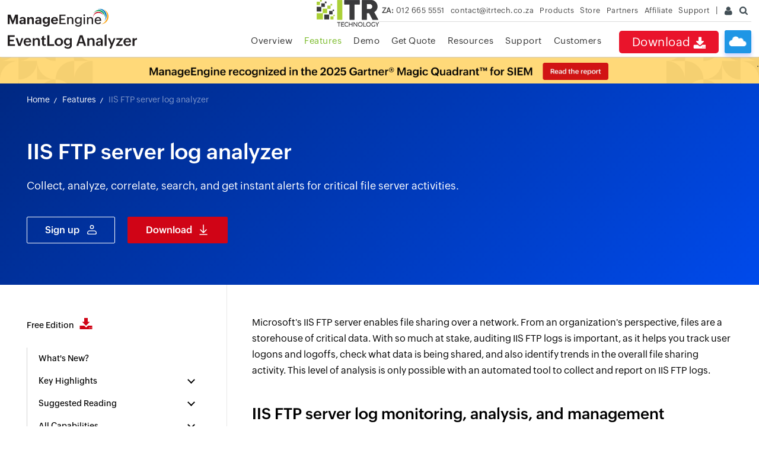

--- FILE ---
content_type: text/html
request_url: https://www.manageengine.com/za/products/eventlog/iis-ftp-server-log-management-and-analyzer.html?feature
body_size: 13635
content:
<!DOCTYPE html>
<html lang="en">
<head>

<title>IIS FTP Server Monitoring and Repoorting</title>
<meta name="description" content="Audit your IIS FTP server logs and get logon and logoff reports, as well as reports on all file operations including transfers, uploads and downloads, and more.">
<meta name="keywords" content="IIS FTP server, audit IIS FTP log, IIS FTP logs, auditing, reports, monitoring, software">
<meta name="robots" content="index, follow" />
<link rel="canonical" href="https://www.manageengine.com/products/eventlog/iis-ftp-server-log-management-and-analyzer.html"/>

<meta name="theme-color" content="#4285f4" />
<meta name="author" content="ManageEngine">
<meta name="viewport" content="width=device-width, initial-scale=1, maximum-scale=1">
<meta charset="utf-8">
<meta http-equiv="X-UA-Compatible" content="IE=edge,chrome=1">
<!--[if lt IE 9]><script src="https://www.manageengine.com/za/js/html5shiv.js"></script><![endif]-->
<link href="https://www.manageengine.com/za/favicon.ico" rel="shortcut icon">
<link rel="preload" href="https://www.manageengine.com/za/js/ipcallback-new.js" as="script">
<link rel="preload" href="https://www.manageengine.com/za/css/me-v1.css?v2" as="style">
<link rel="preload" href="https://www.manageengine.com/za/products/eventlog/style/prd-style.css" as="style">
<link rel="preload" type="text/css" href="https://www.manageengine.com/za/products/eventlog/style/lhs-template-common-theme.css" as="style">
<script type="text/javascript" src="https://www.manageengine.com/za/js/ipcallback-new.js"></script>
<link rel="stylesheet" type="text/css" href="https://www.manageengine.com/za/css/me-v1.css?v2">
<link rel="stylesheet" type="text/css" href="https://www.manageengine.com/za/products/eventlog/style/prd-style.css">
<link rel="stylesheet" type="text/css" href="https://www.manageengine.com/za/products/eventlog/style/lhs-template-common-theme.css">
<link rel="stylesheet" href="style/fea-down-form-style-25.css">
<style type="text/css">
/* Cloud button */
.nav-dwn a{font-size:20px}
.nav-clo{background:#1F96E5;border-radius:3px;box-shadow:0px 5px 6px #0026ef30;cursor:pointer;height:39px;margin:4px 0 0 10px;position:relative;transition:all .5s;width:45px}
.nav-clo:before{background:url(https://www.manageengine.com/products/eventlog/images/cloud-icons.png) no-repeat;background-size:183px;content:"";height:30px;left:7px;position:absolute;top:10px;width:30px;}
.nav-clo:hover{background:#1C6190;box-shadow:box-shadow: 0px 5px 6px #0026ef5c;transition:all .5s;}
.nav-clo ul{background:#fbfeff;border:solid 1px #c0ddff;box-shadow:0 13px 11px #00000042;display:none;padding:30px;position:absolute;right:0;top:55px;width:570px;}
.nav-clo ul:after{background:#fff;content:"";border:solid #c0ddff;border-width:0 1px 1px 0;height:0px;padding:5px;position:absolute;right:14px;top:-6px;transform:rotate(222deg);width:1px}
.nav-clo ul:before{content:"";height:10px;left:0;top:0;width:100%}
.nav-clo ul li{cursor:default;display:inline-block;position:relative;vertical-align:top;}
.nav-clo ul li:nth-child(1){width:30%}
.nav-clo ul li:nth-child(1):after{background:url(https://www.manageengine.com/products/eventlog/images/cloud-icons.png) no-repeat;background-position:-29px -5px;background-size:170px;content:"";height:141px;left:0;position:absolute;top:0;width:140px}
.nav-clo ul li:nth-child(2){width:69%}
.nav-clo ul li h3{font-size:20px;font-weight:500;margin:0}
.nav-clo ul li p{margin:5px 0 30px 0}
.nav-clo ul li a{background:none;border:solid 1px #168eff;border-radius:20px;color:#168eff;display:inline-block;font-size:14px;padding:7px 25px;position:relative;transition:all .3s ease}
.nav-clo ul li a:hover{background:#168eff;color:#fff;text-decoration:none;transition:all .3s ease}
.nav-clo span{background:url(images/cloud-icons.png) no-repeat;background-position:0 -55px;background-size:200px;height:17px;position:absolute;right:12px;top:11px;width:15px;z-index:9}
.nav-clo{display:none}
.fea-nav-list #allFeaDiv5 ul{width:23%}
</style>
</head>
<body data-template="eventlog-new.jsp">
<a href="#wsm--main--content" class="wsm--skip--btn"><span>skip to content</span></a>
<header>
  <div id="commonHeader">
  <div id="header-topsec">&nbsp;</div>
  <div class="" id="MEmobPanel">
    <div id="MEdropPanel">&nbsp;</div>
  </div>
  <div id="header-mainsec">
    <div class="headerinner">
      <div class="clearfix head-container">
        <div class="fl prdLogo">
        <a class="elalogosvg" href="https://www.manageengine.com/za/products/eventlog/"><img loading="lazy" title="Log Management & SIEM - ManageEngine EventLog Analyzer" alt="Log Management & SIEM - ManageEngine EventLog Analyzer" src="https://www.manageengine.com/za/images/logo/eventloganalyzer.svg"/></a>
        </div>
        <div class="fr">
          <nav>
		  <div class="nav-clo mope fr mbH">
		  	<ul>
				<li>&nbsp;</li>
				<li><h3>Cloud edition for EventLog Analyzer</h3><p>Fulfil your logging needs and perform compliance management in the cloud. Check out our cloud edition.</p><a href="https://www.manageengine.com/za/products/eventlog/download.html?signup=true&utm_source=manageengine&utm_medium=referral&utm_campaign=index&utm_content=ela-header">Sign up for free</a></li><span>&nbsp;</span>
		  	</ul>
		  </div>
            <div class="nav-dwn fr"><a href="https://www.manageengine.com/za/products/eventlog/download.html?top-menu" title="Download ManageEngine EventLog Analyzer">Download <span class="nav-dwn-icon">&nbsp;</span></a></div>
            <div class="fr pr">
              <ul class="nav header-nav productmenu clearfix" itemscope="itemscope" itemtype="https://www.schema.org/SiteNavigationElement">
                <li id="over"><a href="https://www.manageengine.com/za/products/eventlog/?top-menu" title="Overview">Overview</a></li>
			  <li id="lnk"><a href="https://www.manageengine.com/za/products/eventlog/download.html?top-menu" title="Email Download Link">Email Download Link</a></li>
              <li id="fea"><a href="https://www.manageengine.com/za/products/eventlog/features.html?top-menu" title="Features">Features</a></li>
              <li id="dmo"><a href="https://www.manageengine.com/za/products/eventlog/request-demo.html?top-menu" title="Demo">Demo</a><span></span></li>
              <li id="quote"><a href="https://www.manageengine.com/za/products/eventlog/get-quote.html?top-menu" title="Get Quote">Get Quote</a><span></span></li>
              <li id="res"><a href="https://www.manageengine.com/za/products/eventlog/resources.html?top-menu" title="Resources">Resources</a><span></span></li>
              <li id="supp"><a href="https://www.manageengine.com/za/products/eventlog/support.html?top-menu" title="Support">Support</a><span></span></li>
              <li id="cust"><a href="https://www.manageengine.com/za/products/eventlog/customers.html?top-menu" title="Customers">Customers</a><span></span></li>
              </ul>
            </div>
          </nav>
        </div>
        <div class="menuIcon menu2ResBlk" id="MEmobile"><span class="s-icon icon-s-menu">&nbsp;</span></div>
		        <div class="menuIcon lnkMob"><a href="https://www.manageengine.com/za/products/eventlog/email-download-link.html?top-menu"><span class="s-icon icon-s-emDLnk">&nbsp;</span></a></div>
		<div class="lnkTab fr lnkDldMar"><a href="https://www.manageengine.com/za/products/eventlog/email-download-link.html?top-menu">Email Download Link <img loading="lazy" src="https://www.manageengine.com/za/mobile/images/email-download-top.png" /></a></div>
      </div>
    </div>
  </div>
  </div>
</header>
<section>
<div class="heading-menu"></div>
</section>

<div class="full-width-wrapper page--header">
  <div class="main--container">
    <div class="banr--text">
	<div class="breadcrumb--container">
    	<p><a href="https://www.manageengine.com/za/products/eventlog/" title="EventLog Management Software">Home</a> <a href="https://www.manageengine.com/za/products/eventlog/features.html" title="ManageEngine EventLog Analyzer Features">Features</a> <a href="#">IIS FTP server log analyzer</a></p>
	</div>
	<h1>IIS FTP server log analyzer</h1>
<p>Collect, analyze, correlate, search, and get instant alerts for critical file server activities.</p>
<div class="Country_based_cta">
<div class="CB_CTA_wrap CB_CTA_US"><a href="https://www.manageengine.com/za/products/eventlog/download.html?signup=true&amp;utm_content=ela_cta_banner&amp;utm_campaign=iis-ftp-server-log-management-and-analyzer" class="CS_CTA_signup">Sign up</a> <a href="https://www.manageengine.com/za/products/eventlog/download.html?iis-ftp-server-log-management-and-analyzer" class="CS_CTA_download">Download</a></div>
</div>
	</div>
  </div>
</div>

<section>
<div class="full-width-wrapper">
  <div class="main--container page-content-container" id="scroll">
    <div class="lhs--tree--new">
      
	  <ul id="lhsTree">
    <li id="freedload"><span><a title="Free Edition" href="https://www.manageengine.com/za/products/eventlog/download-free.html?lhs">Free Edition <i class="dwn-ic">&nbsp;</i></a></span></li>
    <li id="whatsnew"><span><a title="What's New?" href="https://www.manageengine.com/za/products/eventlog/features-new.html?lhs" target="_blank">What's New?</a></span></li>
    <li><span class="ifTree">Key Highlights</span>
      <ul>
          <li><a href="https://www.manageengine.com/za/products/eventlog/log-management.html?lhs" title="Log Management">Log Management</a></li>
          <li><a href="https://www.manageengine.com/za/products/eventlog/windows-event-log-monitoring.html?lhs" title="Event Log Monitoring">Event Log Monitoring</a></li>
          <li><a href="https://www.manageengine.com/za/products/eventlog/what-is-log-analysis.html?lhs" title="Log Analysis">Log Analysis</a></li>
          <li><a href="https://www.manageengine.com/za/products/eventlog/syslog-server.html?lhs" title="Syslog Server">Syslog Server</a></li>
          <li><a href="https://www.manageengine.com/za/products/eventlog/linux-log-analyzer.html?lhs" title="Linux Log Analyzer">Linux Log Analyzer</a></li>
          <li><a href="https://www.manageengine.com/za/products/eventlog/advanced-threat-analytics.html?lhs" title="Advanced Threat Analytics">Advanced Threat Analytics</a></li>
          <li><a href="https://www.manageengine.com/za/products/eventlog/eventlog-archiving.html?lhs" title="Log Archiving">Log Archiving</a></li>
          <li><a href="https://www.manageengine.com/za/products/eventlog/eventlog-compliance.html?lhs" title="IT Compliance Management">IT Compliance Management</a></li>
          <li><a href="https://www.manageengine.com/za/products/eventlog/log-visualization-tool.html?lhs" title="Log Visualization">Log Visualization</a></li>
      </ul>
    </li>
    <li><span class="ifTree">Suggested Reading</span>
        <ul>
            <li><a href="https://www.manageengine.com/za/products/eventlog/logging-guide.html?lhs" title="Logging Guide">Logging Guide</a></li>
            <li><a href="https://www.manageengine.com/za/log-management/cyber-security/" title="Cybersecurity Glossary">Cybersecurity Glossary</a></li>
            <li><a href="https://www.manageengine.com/za/log-management/siem/what-is-siem.html?lhs" title="What is SIEM">What is SIEM</a></li>
            <li><a href="https://www.manageengine.com/za/products/eventlog/what-is-log-management.html?lhs" title="What is Log Management">What is Log Management</a></li>
            <li><a href="https://www.manageengine.com/za/products/eventlog/what-is-log-analysis.html?lhs" title="What is Log Analysis">What is Log Analysis</a></li>
        </ul>
    </li>
    <li><span class="ifTree">All Capabilities</span>
          <ul>
            <li>
                <span class="subTree">Log Management</span>
                <ul class="subTreeList">
                    <li><a href="https://www.manageengine.com/za/products/eventlog/windows-event-log-management.html?lhs" title="Event Log Management">Event Log Management</a></li>
                    <li><a href="https://www.manageengine.com/za/products/eventlog/syslog-management.html?lhs" title="Syslog Management">Syslog Management</a></li>
                    <li><a href="https://www.manageengine.com/za/products/eventlog/universal-log-collection.html?lhs" title="Log Collection">Log Collection</a></li>
                    <li><a href="https://www.manageengine.com/za/products/eventlog/collect-eventlogs.html?lhs" title="Agent-less Log Collection">Agent-less Log Collection</a></li>
                    <li><a href="https://www.manageengine.com/za/products/eventlog/collect-eventlogs-with-agent.html?lhs" title="Agent Based Log collection">Agent Based Log collection</a></li>
                    <li><a href="https://www.manageengine.com/za/products/eventlog/eventlog-analysis.html?lhs" title="Windows Log Analysis">Windows Log Analysis</a></li>
                    <li><a href="https://www.manageengine.com/za/products/eventlog/event-log-auditing.html?lhs" title="Event Log Auditing">Event Log Auditing</a></li>
                    <li><a href="https://www.manageengine.com/za/products/eventlog/remote-log-management.html?lhs" title="Remote Log Management">Remote Log Management</a></li>
                    <li><a href="https://www.manageengine.com/za/products/eventlog/cloud-infrastructure-monitoring.html?lhs" title="Cloud Log Management">Cloud Log Management</a></li>
                    <li><a href="https://www.manageengine.com/za/products/eventlog/security-log-management-solution.html?lhs" title="Security Log Management">Security Log Management</a></li>
                    <li><a href="https://www.manageengine.com/za/products/eventlog/server-log-management.html?lhs" title="Server Log Management">Server Log Management</a></li>
                    <li><a href="https://www.manageengine.com/za/products/eventlog/linux-auditing-reporting.html?lhs" title="Linux Auditing and Reporting">Linux Auditing and Reporting</a></li>
                    <li><a href="https://www.manageengine.com/za/products/eventlog/network-syslog-auditing-software.html?lhs" title="Auditing Syslog Devices">Auditing Syslog Devices</a></li>
                    <li><a href="https://www.manageengine.com/za/products/eventlog/windows-registry-log-audit.html?lhs" title="Windows Registry Auditing">Windows Registry Auditing</a></li>
                    <li><a href="https://www.manageengine.com/za/products/eventlog/privileged-user-activity-audit.html?lhs" title="Privileged User Activity Auditing">Privileged User Activity Auditing</a></li>
                </ul>
            </li>
            <li>
                <span class="subTree">Application Log Management</span>
                <ul class="subTreeList">
                    <li><a href="https://www.manageengine.com/za/products/eventlog/application-log-processing.html?lhs" title="Application Log Monitoring">Application Log Monitoring</a></li>
                    <li><a href="https://www.manageengine.com/za/products/eventlog/web-server-auditing.html?lhs" title="Web Server Auditing">Web Server Auditing</a></li>
                    <li><a href="https://www.manageengine.com/za/products/eventlog/database-activity-monitoring.html?lhs" title="Database Activity Monitoring">Database Activity Monitoring</a></li>
                    <li><a href="https://www.manageengine.com/za/products/eventlog/database-auditing.html?lhs" title="Database Auditing">Database Auditing</a></li>
                    <li><a href="https://www.manageengine.com/za/products/eventlog/iis-server-log-analyzer.html?lhs" title="IIS Log Analyzer">IIS Log Analyzer</a></li>
                    <li><a href="https://www.manageengine.com/za/products/eventlog/apache-web-server-log-analyzer.html?lhs" title="Apache Log Analyzer">Apache Log Analyzer</a></li>
                    <li><a href="https://www.manageengine.com/za/products/eventlog/ms-sql-server-monitoring-analysis.html?lhs" title="SQL Database Auditing">SQL Database Auditing</a></li>
                    <li><a href="https://www.manageengine.com/za/products/eventlog/vmware-log-management.html?lhs" title="VMware Log Analyzer">VMware Log Analyzer</a></li>
                    <li><a href="https://www.manageengine.com/za/products/eventlog/hyper-v-event-log-auditing.html?lhs" title="Hyper V Event Log Auditing">Hyper V Event Log Auditing</a></li>
                    <li><a href="https://www.manageengine.com/za/products/eventlog/mysql-log-analyzer.html?lhs" title="MySQL Log Analyzer">MySQL Log Analyzer</a></li>
                    <li><a href="https://www.manageengine.com/za/products/eventlog/dhcp-server-auditing-monitoring-on-windows-and-linux.html?lhs" title="DHCP Server Auditing">DHCP Server Auditing</a></li>
                    <li><a href="https://www.manageengine.com/za/products/eventlog/oracle-database-auditing-tool.html?lhs" title="Oracle Database Auditing">Oracle Database Auditing</a></li>
                    <li><a href="https://www.manageengine.com/za/products/eventlog/sql-auditing-tool.html?lhs" title="SQL Database Auditing">SQL Database Auditing</a></li>
                    <li><a href="https://www.manageengine.com/za/products/eventlog/iis-ftp-server-management-reports.html?lhs" title="IIS FTP Log Analyzer">IIS FTP Log Analyzer</a></li>
                    <li><a href="https://www.manageengine.com/za/products/eventlog/iis-web-server-management-reports.html?lhs" title="IIS Web Log Analyzer">IIS Web Log Analyzer</a></li>
                    <li><a href="https://www.manageengine.com/za/products/eventlog/microsoft-iis-log-viewer-tool.html?lhs" title="IIS Viewer">IIS Viewer</a></li>
                    <li><a href="https://www.manageengine.com/za/products/eventlog/microsoft-iis-log-parser-tool.html?lhs" title="IIS Log Parser">IIS Log Parser</a></li>
                    <li><a href="https://www.manageengine.com/za/products/eventlog/apache-log-viewer.html?lhs" title="Apache Log Viewer">Apache Log Viewer</a></li>
                    <li><a href="https://www.manageengine.com/za/products/eventlog/apache-log-parser-tool.html?lhs" title="Apache Log Parser">Apache Log Parser</a></li>
                    <li><a href="https://www.manageengine.com/za/products/eventlog/oracle-database-auditing-tool.html?lhs" title="Oracle Database Auditing">Oracle Database Auditing</a></li>
                </ul>
            </li>
            <li>
                <span class="subTree">IT Compliance Auditing</span>
                <ul class="subTreeList">
                    <li><a href="https://www.manageengine.com/za/products/eventlog/iso-27001-compliance-audit.html?lhs" title="ISO 27001 Compliance">ISO 27001 Compliance</a></li>
                    <li><a href="https://www.manageengine.com/za/products/eventlog/hipaa-compliance-reports.html?lhs" title="HIPAA Compliance">HIPAA Compliance</a></li>
                    <li><a href="https://www.manageengine.com/za/products/eventlog/pci-compliance-reports.html?lhs" title="PCI DSS Compliance">PCI DSS Compliance</a></li>
                    <li><a href="https://www.manageengine.com/za/products/eventlog/sox-compliance-reports.html?lhs" title="SOX Compliance">SOX Compliance</a></li>
                    <li><a href="https://www.manageengine.com/za/products/eventlog/general-data-protection-regulation-gdpr-solution.html?lhs" title="GDPR Compliance">GDPR Compliance</a></li>
                    <li><a href="https://www.manageengine.com/za/products/eventlog/fisma-compliance-reports.html?lhs" title="FISMA Compliance Audit">FISMA Compliance Audit</a></li>
                    <li><a href="https://www.manageengine.com/za/products/eventlog/glba-compliance-reports.html?lhs" title="GLBA Compliance Audit">GLBA Compliance Audit</a></li>
                    <li><a href="https://www.manageengine.com/za/products/eventlog/ccpa-compliance-solution.html?lhs" title="CCPA Compliance Audit">CCPA Compliance Audit</a></li>
                    <li><a href="https://www.manageengine.com/za/products/eventlog/cyber-essentials-audit-tool.html?lhs" title="Cyber Essentials Compliance Audit">Cyber Essentials Compliance Audit</a></li>
                    <li><a href="https://www.manageengine.com/za/products/eventlog/gpg13-compliance-auditing-reporting.html?lhs" title="GPG Compliance Audit">GPG Compliance Audit</a></li>
                    <li><a href="https://www.manageengine.com/za/products/eventlog/information-security-level-protection-compliance-reports.html?lhs" title="ISLP Compliance Audit">ISLP Compliance Audit</a></li>
                    <li><a href="https://www.manageengine.com/za/products/eventlog/ferpa-compliance-reports.html?lhs" title="FERPA Compliance Audit">FERPA Compliance Audit</a></li>
                    <li><a href="https://www.manageengine.com/za/products/eventlog/nerc-compliance-reports.html?lhs" title="NERC Compliance Audit Reports">NERC Compliance Audit Reports</a></li>
                    <li><a href="https://www.manageengine.com/za/products/eventlog/pdpa-compliance-solution.html?lhs" title="PDPA Compliance Audit reports">PDPA Compliance Audit reports</a></li>
                    <li><a href="https://www.manageengine.com/za/products/eventlog/cmmc-compliance-reports.html?lhs" title="CMMC Compliance Audit">CMMC Compliance Audit</a></li>
                    <li><a href="https://www.manageengine.com/za/products/eventlog/eventlog-new-compliance-reports.html?lhs" title="Reports for New Regulatory Compliance">Reports for New Regulatory Compliance</a></li>
                    <li><a href="https://www.manageengine.com/za/products/eventlog/eventlog-custom-compliance-reports.html?lhs" title="Customizing Compliance Reports">Customizing Compliance Reports</a></li>
                </ul>
            </li>
            <li>
                <span class="subTree">Security Monitoring</span>
                <ul class="subTreeList">
                    <li><a href="https://www.manageengine.com/za/products/eventlog/threat-intelligence-solution.html?lhs" title="Threat Intelligence">Threat Intelligence</a></li>
                    <li><a href="https://www.manageengine.com/za/products/eventlog/stix-taxii-threat-intelligence.html?lhs" title="STIX/TAXII Feed Processor">STIX/TAXII Feed Processor</a></li>
                    <li><a href="https://www.manageengine.com/za/products/eventlog/reduce-false-positives-using-threat-whitelisting.html?lhs" title="Threat Whitelisting">Threat Whitelisting</a></li>
                    <li><a href="https://www.manageengine.com/za/products/eventlog/event-correlation.html?lhs" title="Real-Time Event Correlation">Real-Time Event Correlation</a></li>
                    <li><a href="https://www.manageengine.com/za/products/eventlog/log-forensics.html?lhs" title="Log Forensics">Log Forensics</a></li>
                    <li><a href="https://www.manageengine.com/za/products/eventlog/siem-incident-response-management.html?lhs" title="Incident Management System">Incident Management System</a></li>
                    <li><a href="https://www.manageengine.com/za/products/eventlog/automated-incident-response-workflows.html?lhs" title="Automated Incident Response">Automated Incident Response</a></li>
                    <li><a href="https://www.manageengine.com/za/products/eventlog/file-integrity-monitoring-linux.html?lhs" title="Linux File Integrity Monitoring">Linux File Integrity Monitoring</a></li>
                    <li><a href="https://www.manageengine.com/za/products/eventlog/siem-threat-intelligence.html?lhs" title="Detecting Threats in Windows">Detecting Threats in Windows</a></li>
                    <li><a href="https://www.manageengine.com/za/products/eventlog/monitor-threat-intelligence-solutions.html?lhs" title="External Threat Mitigation">External Threat Mitigation</a></li>
                    <li><a href="https://www.manageengine.com/za/products/eventlog/mbam-malwarebytes-antimalware-log-reporting-software.html?lhs" title="Malwarebytes Threat Reports">Malwarebytes Threat Reports</a></li>
                    <li><a href="https://www.manageengine.com/za/products/eventlog/fireeye-event-log-management.html?lhs" title="FireEye Threat Intelligence">FireEye Threat Intelligence</a></li>
                    <li><a href="https://www.manageengine.com/za/products/eventlog/application-log-management.html?lhs" title="Application Log Management">Application Log Management</a></li>
                    <li><a href="https://www.manageengine.com/za/products/eventlog/security-information-event-management.html?lhs" title="Security Information and Event Management (SIEM)">Security Information and Event Management (SIEM)</a></li>
                    <li><a href="https://www.manageengine.com/za/products/eventlog/event-alerting.html?lhs" title="Real-Time Event Alerts">Real-Time Event Alerts</a></li>
                    <li><a href="https://www.manageengine.com/za/products/eventlog/privileged-user-activity-audit.html?lhs" title="Privileged User Activity Auditing">Privileged User Activity Auditing</a></li>
                </ul>
            </li>
            <li>
                <span class="subTree">Network Device Monitoring</span>
                <ul class="subTreeList">
                    <li><a href="https://www.manageengine.com/za/products/eventlog/network-device-monitoring.html?lhs" title="Network Device Monitoring">Network Device Monitoring</a></li>
                    <li><a href="https://www.manageengine.com/za/products/eventlog/monitor-router-logs.html?lhs" title="Router Log Auditing">Router Log Auditing</a></li>
                    <li><a href="https://www.manageengine.com/za/products/eventlog/switch-log-monitoring.html?lhs" title="Switch Log Monitoring">Switch Log Monitoring</a></li>
                    <li><a href="https://www.manageengine.com/za/products/eventlog/firewall-auditing-tool.html?lhs" title="Firewall Log Analyzer">Firewall Log Analyzer</a></li>
                    <li><a href="https://www.manageengine.com/za/products/eventlog/cisco-log-analyzer.html?lhs" title="Cisco Logs Analyzer">Cisco Logs Analyzer</a></li>
                    <li><a href="https://www.manageengine.com/za/products/eventlog/vpn-log-analyzer.html?lhs" title="VPN Log Analyzer">VPN Log Analyzer</a></li>
                    <li><a href="https://www.manageengine.com/za/products/eventlog/ids-ips-monitoring-reporting.html?lhs" title="IDS/IPS Log Monitoring">IDS/IPS Log Monitoring</a></li>
                    <li><a href="https://www.manageengine.com/za/products/eventlog/solaris-log-auditing-and-analysis-software.html?lhs" title="Solaris Device Auditing">Solaris Device Auditing</a></li>
                    <li><a href="https://www.manageengine.com/za/products/eventlog/router-user-activity-tracking.html?lhs" title="Monitoring User Activity in Routers">Monitoring User Activity in Routers</a></li>
                    <li><a href="https://www.manageengine.com/za/products/eventlog/monitoring-router-traffic.html?lhs" title="Monitoring Router Traffic">Monitoring Router Traffic</a></li>
                    <li><a href="https://www.manageengine.com/za/products/eventlog/arista-switch-log-analysis-software.html?lhs" title="Arista Switch Log Monitoring">Arista Switch Log Monitoring</a></li>
                    <li><a href="https://www.manageengine.com/za/products/eventlog/firewall-traffic-monitoring-tool.html?lhs" title="Firewall Traffic Monitoring">Firewall Traffic Monitoring</a></li>
                    <li><a href="https://www.manageengine.com/za/products/eventlog/monitor-windows-firewall.html?lhs" title="Windows Firewall Auditing">Windows Firewall Auditing</a></li>
                    <li><a href="https://www.manageengine.com/za/products/eventlog/sonicwall-log-analyzer.html?lhs" title="SonicWall Log Analyzer">SonicWall Log Analyzer</a></li>
                    <li><a href="https://www.manageengine.com/za/products/eventlog/h3c-network-firewall-log-management.html?lhs" title="H3C Firewall Auditing">H3C Firewall Auditing</a></li>
                    <li><a href="https://www.manageengine.com/za/products/eventlog/barracuda-log-analysis-tool.html?lhs" title="Barracuda Device Auditing">Barracuda Device Auditing</a></li>
                    <li><a href="https://www.manageengine.com/za/products/eventlog/palo-alto-firewall-log-management.html?lhs" title="Palo Alto Networks Firewall Auditing">Palo Alto Networks Firewall Auditing</a></li>
                    <li><a href="https://www.manageengine.com/za/products/eventlog/juniper-network-devices-log-auditing.html?lhs" title="Juniper Device Auditing">Juniper Device Auditing</a></li>
                    <li><a href="https://www.manageengine.com/za/products/eventlog/fortinet-firewall-audit.html?lhs" title="Fortinet Device Auditing">Fortinet Device Auditing</a></li>
                    <li><a href="https://www.manageengine.com/za/products/eventlog/pfsense-firewall-log-analyzer.html?lhs" title="pfSense Firewall Log Analyzer">pfSense Firewall Log Analyzer</a></li>
                    <li><a href="https://www.manageengine.com/za/products/eventlog/netscreen-log-analyzer-tool.html?lhs" title="NetScreen Log Analysis">NetScreen Log Analysis</a></li>
                    <li><a href="https://www.manageengine.com/za/products/eventlog/watchguard-monitoring-tool.html?lhs" title="WatchGuard Traffic Monitoring">WatchGuard Traffic Monitoring</a></li>
                    <li><a href="https://www.manageengine.com/za/products/eventlog/checkpoint-log-analyzer.html?lhs" title="Check Point Device Auditing">Check Point Device Auditing</a></li>
                    <li><a href="https://www.manageengine.com/za/products/eventlog/sophos-firewall-log-monitoring.html?lhs" title="Sophos Log Monitoring">Sophos Log Monitoring</a></li>
                    <li><a href="https://www.manageengine.com/za/products/eventlog/huawei-network-syslog-management.html?lhs" title="Huawei Device Monitoring">Huawei Device Monitoring</a></li>
                    <li><a href="https://www.manageengine.com/za/products/eventlog/hp-switch-and-router-log-analyzer.html?lhs" title="HP Log Analysis">HP Log Analysis</a></li>
                    <li><a href="https://www.manageengine.com/za/products/eventlog/f5-firewall-log-monitoring-and-analysis-tool.html?lhs" title="F5 Logs Monitoring">F5 Logs Monitoring</a></li>
                    <li><a href="https://www.manageengine.com/za/products/eventlog/fortinet-log-analyzer.html?lhs" title="Fortinet Log Analyzer">Fortinet Log Analyzer</a></li>
                </ul>
            </li>
            <li>
                <span class="subTree">Endpoint Log Management</span>
                <ul class="subTreeList">
                    <li><a href="https://www.manageengine.com/za/products/eventlog/usb-removable-disk-auditing.html?lhs" title="Removable Disk Auditing">Removable Disk Auditing</a></li>
                    <li><a href="https://www.manageengine.com/za/products/eventlog/vulnerability-scanner-audit.html?lhs" title="Vulnerability Scanner Auditing">Vulnerability Scanner Auditing</a></li>
                    <li><a href="https://www.manageengine.com/za/products/eventlog/openvas-reporting-tool.html?lhs" title="OpenVAS Reporting Tool">OpenVAS Reporting Tool</a></li>
                    <li><a href="https://www.manageengine.com/za/products/eventlog/antivirus-log-analyzer.html?lhs" title="Antivirus Log Analysis">Antivirus Log Analysis</a></li>
                    <li><a href="https://www.manageengine.com/za/products/eventlog/symantec-log-management-solution.html?lhs" title="Symantec Endpoint Protection Log Analysis">Symantec Endpoint Protection Log Analysis</a></li>
                    <li><a href="https://www.manageengine.com/za/products/eventlog/mcafee-endpoint-log-monitoring-and-management.html?lhs" title="Mcafee Endpoint Log Management">Mcafee Endpoint Log Management</a></li>
                </ul>
            </li>
            <li>
                <span class="subTree">System and User Monitoring Reports</span>
                <ul class="subTreeList">
                    <li><a href="https://www.manageengine.com/za/products/eventlog/active-directory-log-monitoring.html?lhs" title="Active Directory Log Reports">Active Directory Log Reports</a></li>
                    <li><a href="https://www.manageengine.com/za/products/eventlog/user-session-monitoring.html?lhs" title="User Session Monitoring">User Session Monitoring</a></li>
                    <li><a href="https://www.manageengine.com/za/products/eventlog/eventlog-reports.html?lhs" title="Predefined EventLog Reports">Predefined EventLog Reports</a></li>
                    <li><a href="https://www.manageengine.com/za/products/eventlog/eventlog-monitor-custom-reports.html?lhs" title="Custom EventLog Reports">Custom EventLog Reports</a></li>
                    <li><a href="https://www.manageengine.com/za/products/eventlog/windows-registry-log-audit.html?lhs" title="Windows Registry Auditing">Windows Registry Auditing</a></li>
                    <li><a href="https://www.manageengine.com/za/products/eventlog/privileged-user-activity-audit.html?lhs" title="Privileged User Activity Auditing">Privileged User Activity Auditing</a></li>
                </ul>
            </li>
      </ul>
    </li>
    <li><span class="ifTree">Product Resources</span>
        <ul>
            <li><a href="https://www.manageengine.com/za/products/eventlog/features-new.html?lhs" title="What's new?">What's new?</a></li>
            <li><a href="https://www.manageengine.com/za/products/eventlog/reseller_docs/eventlog-analyzer-flyer.pdf" target="_blank" title="Data sheet">Data sheet</a></li>
            <li><a href="https://www.manageengine.com/za/products/eventlog/help/" target="_blank" title="Help documents">Help documents</a></li>
            <li><a href="https://www.manageengine.com/za/products/eventlog/supported-data-sources.html?lhs" title="Supported Log &amp; Data Sources">Supported Log &amp; Data Sources</a></li>
            <li><a href="https://www.manageengine.com/za/products/eventlog/system_requirement.html?lhs" title="System Requirements">System Requirements</a></li>
        </ul>
    </li>
  </ul>
	  
      <ul class="relPrd">
        <li><span>Related Products</span>
          <ul class="releated-nav">
			<li class="wsm-lhs-prd-ic wsm-ic-log360 twolink">Log360 (<a class="product-quick-name" title="Log360" target="_blank" href="https://www.manageengine.com/za/log-management/?lhsela">On-Premise</a> | <a class="product-quick-name" title="Log360" target="_blank" href="https://www.manageengine.com/za/cloud-siem/?lhsela">Cloud</a>) <a class="product-expanded-name" title="Comprehensive SIEM and UEBA" target="_blank" href="https://www.manageengine.com/za/log-management/index.html?lhsela">Comprehensive SIEM and UEBA</a> </li>
			<li class="wsm-lhs-prd-ic wsm-ic-admp"><a class="product-quick-name" title="ADManager Plus" target="_blank" href="https://www.manageengine.com/za/products/ad-manager/index.html?lhsela">ADManager Plus</a> <a class="product-expanded-name" title="Active Directory Management &amp; Reporting" target="_blank" href="https://www.manageengine.com/za/products/ad-manager/index.html?lhsela">Active Directory Management &amp; Reporting</a> </li>
			<li class="wsm-lhs-prd-ic wsm-ic-adap"><a class="product-quick-name" title="ADAudit Plus" target="_blank" href="https://www.manageengine.com/za/products/active-directory-audit/index.html?lhsela">ADAudit Plus</a> <a class="product-expanded-name" title="Real-time Active Directory Auditing" target="_blank" href="https://www.manageengine.com/za/products/active-directory-audit/index.html?lhsela">Real-time Active Directory Auditing and UBA</a> </li>
			<li class="wsm-lhs-prd-ic wsm-ic-adssp"><a class="product-quick-name" href="https://www.manageengine.com/za/products/self-service-password/?lhsela" target="_blank" title="ADSelfService Plus">ADSelfService Plus</a> <a title="Identity security with MFA, SSO, and SSPR" class="product-expanded-name" href="https://www.manageengine.com/za/products/self-service-password/?lhsela">Identity security with MFA, SSO, and SSPR</a> </li>
			<li class="wsm-lhs-prd-ic wsm-ic-dsp"><a class="product-quick-name" title="DataSecurity Plus" target="_blank" href="https://www.manageengine.com/za/data-security/index.html?lhsela">DataSecurity Plus</a> <a class="product-expanded-name" title="File server auditing & data discovery" target="_blank" href="https://www.manageengine.com/za/file-server-auditing/index.html?lhsela">File server auditing & data discovery</a> </li>
			<li class="wsm-lhs-prd-ic wsm-ic-erp"><a class="product-quick-name" title="Exchange Reporter Plus" target="_blank" href="https://www.manageengine.com/za/products/exchange-reports/index.html?lhsela">Exchange Reporter Plus</a> <a class="product-expanded-name" title="Exchange Server Auditing &amp; Reporting" target="_blank" href="https://www.manageengine.com/za/products/exchange-reports/index.html?lhsela">Exchange Server Auditing &amp; Reporting</a> </li>
			<li class="wsm-lhs-prd-ic wsm-ic-m365"><a class="product-quick-name" title="M365 Manager Plus" target="_blank" href="https://www.manageengine.com/za/microsoft-365-management-reporting/index.html?lhsela">M365 Manager Plus</a> <a class="product-expanded-name" title="Microsoft 365 Management & Reporting Tool" target="_blank" href="https://www.manageengine.com/za/microsoft-365-management-reporting/index.html?lhsela">Microsoft 365 Management & Reporting Tool</a> </li>
			<li class="wsm-lhs-prd-ic wsm-ic-rmp"><a class="product-quick-name" title="RecoveryManager Plus" target="_blank" href="https://www.manageengine.com/za/ad-recovery-manager/index.html?lhsela">RecoveryManager Plus</a> <a class="product-expanded-name" title="Enterprise backup and recovery tool" target="_blank" href="https://www.manageengine.com/za/ad-recovery-manager/index.html?lhsela">Enterprise backup and recovery tool</a> </li>
			<li class="wsm-lhs-prd-ic wsm-ic-spmp"><a class="product-quick-name" title="SharePoint Manager Plus" target="_blank" href="https://www.manageengine.com/za/sharepoint-management-reporting/index.html?lhsela">SharePoint Manager Plus</a> <a class="product-expanded-name" title="SharePoint Reporting and Auditing" target="_blank" href="https://www.manageengine.com/za/sharepoint-management-reporting/index.html?lhsela">SharePoint Reporting and Auditing</a> </li>
			<li class="wsm-lhs-prd-ic wsm-ic-ad360"><a class="product-quick-name" title="AD360" target="_blank" href="https://www.manageengine.com/za/active-directory-360/index.html?lhsela">AD360</a> <a class="product-expanded-name" title="Integrated Identity and Access Management" target="_blank" href="https://www.manageengine.com/za/active-directory-360/index.html?lhsela">Integrated Identity & Access Management</a> </li>
			<li class="wsm-lhs-prd-ic wsm-ic-adf"><a class="product-quick-name" title="AD Free Tool" target="_blank" href="https://www.manageengine.com/za/products/free-windows-active-directory-tools/free-active-directory-tools-index.html?lhsela">AD Free Tools</a> <a class="product-expanded-name" title="Active Directory FREE Tools" target="_blank" href="https://www.manageengine.com/za/products/free-windows-active-directory-tools/free-active-directory-tools-index.html?lhsela">Active Directory FREE Tools</a></li>
		</ul>
        </li>
      </ul>
	  
    </div>
    <div class="rhs--cont--new" id="wsm--main--content"> 
    <p>Microsoft's IIS FTP server enables file sharing over a network. From an organization's perspective, files are a storehouse of critical data. With so much at stake, auditing IIS FTP logs is important, as it helps you track user logons and logoffs, check what data is being shared, and also identify trends in the overall file sharing activity. This level of analysis is only possible with an automated tool to collect and report on IIS FTP logs.</p>
<h2 title="IIS FTP server log monitoring, analysis, and management">IIS FTP server log monitoring, analysis, and management</h2>
<ul>
    <li>EventLog Analyzer automates the process of collecting and&nbsp;tracking IIS FTP logs and generating intuitive, easy to understand reports, helping you perform efficient&nbsp;IIS FTP <a href="https://www.manageengine.com/za/products/eventlog/iis-server-log-analyzer.html">server log monitoring</a>.</li>
    <li>With its built-in module to&nbsp;<a href="https://www.manageengine.com/za/products/eventlog/application-log-processing.html">analyze application logs</a>, it helps you gain insights into your log data with several meaningful reports, and instant email and SMS alerts, making this solution the ideal&nbsp;IIS FTP log analyzer.</li>
    <li>The software also provides additional features such as flexible log search and log archival, thus enabling complete, end-to-end&nbsp;IIS FTP server log management.</li>
</ul>
<h2 title="IIS FTP server reports">IIS FTP server reports</h2>
<h3>User activity reports</h3>
<ul>
    <li>View&nbsp;user logon monitoring reports. Failed logon reports helps you find those trying to breach the IIS FTP server.</li>
    <li>Identify the most&nbsp;active users with&nbsp;FTP traffic monitoring reports such as the&nbsp;top users report.&nbsp;Top user monitoring is helpful in identifying those who frequently engage with your data.</li>
    <li>Track password changes and the top methods used to access the server, and much more.</li>
</ul>
<h3>FTP file operation reports</h3>
<ul>
    <li>Monitor file uploads with this software.&nbsp;File upload monitoring helps you keep track of what data is being added newly on your IIS FTP server.</li>
    <li>Monitor file downloads with the&nbsp;file download report, so you can ensure no data is accessed by users without sufficient privileges.</li>
    <li>The tool also generates reports on&nbsp;file transfer logs, and other operations such as file renames, listing of directory contents, successful and failed commands, and more.</li>
</ul>
<h3>FTP server overview</h3>
<p>Perform overall FTP log monitoring and gain an understanding of your IIS FTP server activity, with the overview report.</p>
<p>With FTP log analysis, you can ensure your data remains well protected at all times.</p>
<div><figure>
<picture>             <source srcset="images/iis-ftp-server-log-monitoring-reports.webp" type="image/webp"></source>              <img src="https://www.manageengine.com/za/products/eventlog/images/iis-ftp-server-log-monitoring-reports.png" alt="IIS FTP server reports" loading="lazy" width="878" height="435" />         </picture>
</figure></div>
<div class="featured--links">
<h2>Featured links</h2>
<div class="lable-list"><a href="https://www.manageengine.com/za/products/eventlog/kb/what-is-iis-server.html" title="IIS server" target="_blank">IIS server</a> <a href="https://www.manageengine.com/za/products/eventlog/kb/what-is-iis-manager.html" title="IIS Manager" target="_blank">IIS Manager</a> <a href="https://www.manageengine.com/za/products/eventlog/kb/how-to-reset-iis-using-iisreset-command.html" title="reset IIS web servers" target="_blank">Reset IIS web servers</a> <a href="https://www.manageengine.com/za/products/eventlog/kb/how-to-restart-iis.html" title="restart an IIS web server" target="_blank">Restart an IIS web server</a></div>
</div>
<div id="blu-box-down-form">&nbsp;</div>
    
    </div>
  </div>
</div>
</section>
<div class="test">  </div>

<section id="elacutomerlogos" class="mT30">
  <div class="elacstmrtmpftrbg">
  	<div class="container sec-pTB clearfix">
	  	<div class="per50">
		<h3 class="whyelahdr">EventLog Analyzer Trusted By</h3>
			<div id="elacus_logos" class="ela-logo-blocks">
				<div class="per70">
					<div id="cb-1" class="elacus-block elacstmr01">
        			<a href="https://www.manageengine.com/za/products/eventlog/customers.html" class="cb-img active"><img loading="lazy" src="https://www.manageengine.com/za/products/eventlog/images/los-alamos.png" alt="Los Alamos National Bank" title="Los Alamos National Bank"></a>
            		<a href="https://www.manageengine.com/za/products/eventlog/customers.html" class="cb-img"><img loading="lazy" src="https://www.manageengine.com/za/products/eventlog/images/logo-michigan-state.png" alt="Michigan State University" title="Michigan State University"></a>
        		</div>	
					<div id="cb-2" class="elacus-block elacstmr05">
        			<a href="https://www.manageengine.com/za/products/eventlog/customers.html" class="cb-img active"><img loading="lazy" src="https://www.manageengine.com/za/products/eventlog/images/logo-panasonic.png" alt="Panasonic" title="Panasonic"></a>
            		<a href="https://www.manageengine.com/za/products/eventlog/customers.html" class="cb-img"><img loading="lazy" src="https://www.manageengine.com/za/products/eventlog/images/logo-comcast.png" alt="Comcast" title="Comcast"></a>
        		</div>
					<div id="cb-3" class="elacus-block elacstmr03">
					<a href="https://www.manageengine.com/za/products/eventlog/customers.html" class="cb-img active"><img loading="lazy" src="https://www.manageengine.com/za/products/eventlog/images/logo-oklahoma-state.png" alt="Oklahoma State University" title="Oklahoma State University"></a>
            		<a href="https://www.manageengine.com/za/products/eventlog/customers.html"  class="cb-img"><img loading="lazy" src="https://www.manageengine.com/za/products/eventlog/images/logo-ibm.png" alt="IBM" title="IBM"></a>
        		</div>
				</div>
				<div class="per30">
					<div id="cb-4" class="elacus-block elacstmr02 selected">
        			<a href="https://www.manageengine.com/za/products/eventlog/customers.html" class="cb-img active"><img loading="lazy" src="https://www.manageengine.com/za/products/eventlog/images/logo-accenture.png" alt="Accenture" title="Accenture"></a>
            		<a href="https://www.manageengine.com/za/products/eventlog/customers.html" class="cb-img"><img loading="lazy" src="https://www.manageengine.com/za/products/eventlog/images/logo-bank-america.png" alt="Bank of America" title="Bank of America"></a>
        		</div>
        		<div id="cb-5" class="elacus-block elacstmr04">
        			<a href="https://www.manageengine.com/za/products/eventlog/customers.html" class="cb-img active"><img loading="lazy" src="https://www.manageengine.com/za/products/eventlog/images/logo-infosys.png" alt="Infosys" title="Infosys"></a>
        		</div>
				<div id="cb-6" class="elacus-block elacstmr04">
					<a href="https://www.manageengine.com/za/products/eventlog/customers.html" class="cb-img active"><img loading="lazy" src="https://www.manageengine.com/za/products/eventlog/images/logo-ernst-young.png" alt="Ernst Young" title="Ernst Young"></a>
        		</div>
				
				</div>
        
    </div>
		</div>
		<div class="per50">
		<h3 class="whyelahdr">Customer Speaks</h3>
			<div class="maintab_testi_container">
<div class="testimonial_slider">
<ul>
	<li>
    <div class="testimonial_con">
    <div class="testimonial_con_middle">Credit Union of Denver has been using EventLog Analyzer for more than four years for our internal user activity monitoring. EventLog Analyzer provides great value as a network forensic tool and for regulatory due diligence. This product can rapidly be scaled to meet our dynamic business needs.</div>
    <div class="testimonial_client_name">
    <div class="cname">Benjamin Shumaker</div>
    <div>Vice President of IT / ISO</div>
    <div>Credit Union of Denver</div>
    </div>
    </div>
    </li>
      <li>
    <div class="testimonial_con">
    <div class="testimonial_con_middle">The best thing, I like about the application, is the well structured GUI and the automated reports. This is a great help for network engineers to monitor all the devices in a single dashboard. The canned reports are a clever piece of work.</div>
    <div class="testimonial_client_name">
    <div class="cname">Joseph Graziano, MCSE CCA VCP</div>
    <div>Senior Network Engineer</div>
    <div>Citadel</div>
    </div>
    </div>
    </li>
     <li>
    <div class="testimonial_con">
    <div class="testimonial_con_middle">EventLog Analyzer has been a good event log reporting and alerting solution for our information technology needs. It minimizes the amount of time we spent on filtering through event logs and provides almost near real-time notification of administratively defined alerts.</div>
    <div class="testimonial_client_name">
    <div class="cname">Joseph E. Veretto</div>
    <div>Operations Review Specialist<br />Office of Information System</div>
    <div>Florida Department of Transportation</div>
    </div>
    </div>
    </li>
     <!-- <li>
    <div class="testimonial_con">
    <div class="testimonial_con_middle">I love the alerts feature of the product. We are able to send immediate alerts based on pretty much anything we can think of. We send alerts when certain accounts login, or when groups are changed, etc. That has been very helpful. Also the automatic archive of the log files has been very helpful and has taken the worry out of keeping old logs. The “Ask Me” function is very nice as well. It is great to have some natural language queries built in where you can just click a button and get an answer.</div>
    <div class="testimonial_client_name">
    <div class="cname">Jim Earnshaw</div>
    <div>Senior Computer Specialist<br />Department of Chemistry</div>
    <div>University of Washington</div>
    </div>
    </div>
    </li> -->
    <li>
    <div class="testimonial_con">
    <div class="testimonial_con_middle">Windows Event logs and device Syslogs are a real time synopsis of what is happening on a computer or network. EventLog Analyzer is an economical, functional and easy-to-utilize tool that allows me to know what is going on in the network by pushing alerts and reports, both in real time and scheduled. It is a premium software Intrusion Detection System application.</div>
    <div class="testimonial_client_name">
    <div class="cname">Jim Lloyd</div>
    <div>Information Systems Manager</div>
    <div>First Mountain Bank</div>
    </div>
    </div>
    </li>   
</ul>
</div>
<div class="cust-nav mbH"><a href="https://www.manageengine.com/za/products/eventlog/testimonials.html">Testimonials</a><a class="mL20" href="https://www.manageengine.com/za/products/eventlog/case-studies.html">Case Studies</a></div>

</div>
		</div>
      
    </div>
	  <div class="container awardsSec clearfix">
		  <h2>Awards and Recognitions</h2>
	  	<ul>
			<li>&nbsp;</li>
			<li>&nbsp;</li>
			<li>&nbsp;</li>
			<li>&nbsp;</li>
			<li>&nbsp;</li>
			<li>&nbsp;</li>
			<li>&nbsp;</li>
			<li>&nbsp;</li>
			<li>&nbsp;</li>
			<li>&nbsp;</li>
		</ul>
	  </div>
  </div>
</section>
<section id="allFea">
    <div class="sec-pTB mbH">
        <div class="fea-nav container">
            <div class="h2 tac m0">A Single Pane of Glass for Comprehensive Log Management</div>

            <div class="fea-nav-link clearfix"><span data-nav="allFeaDiv1">Log Management</span><span data-nav="allFeaDiv2">Log Analysis</span><span data-nav="allFeaDiv3">IT Compliance</span><span data-nav="allFeaDiv4">SIEM</span><span data-nav="allFeaDiv5">Quick Links</span><span data-nav="allFeaDiv6">Related Products</span></div>
            <div class="fea-nav-list">

                <div class="fea-list-cont clearfix" id="allFeaDiv1" style="display: block;">
                    <ul>
                        <li>&raquo; <a href="https://www.manageengine.com/za/products/eventlog/collect-eventlogs.html">Agent-less Log Collection</a></li>
                        <li>&raquo; <a href="https://www.manageengine.com/za/products/eventlog/collect-eventlogs-with-agent.html">Agent based Log Collection</a></li>
                        <li>&raquo; <a href="https://www.manageengine.com/za/products/eventlog/importing-eventlogs.html">Importing Event Logs </a></li>
                        <li>&raquo; <a href="https://www.manageengine.com/za/products/eventlog/windows-event-log-management.html">Windows Event Log Management</a></li>
                        <li>&raquo; <a href="https://www.manageengine.com/za/products/eventlog/vmware-log-management.html">VMware ESX/ ESXi Log Monitoring</a></li>
                    </ul>
                    <ul>
                        <li>&raquo; <a href="https://www.manageengine.com/za/products/eventlog/application-log-processing.html">Applications Log Management</a></li>
                        <li>&raquo; <a href="https://www.manageengine.com/za/products/eventlog/active-directory-log-monitoring.html">Active Directory Logs auditing</a></li>
                        <li>&raquo; <a href="https://www.manageengine.com/za/products/eventlog/iis-server-log-analyzer.html">MS IIS - Web Server/ FTP Server Log Monitoring</a></li>
                        <li>&raquo; <a href="https://www.manageengine.com/za/products/eventlog/ibm-as-400-log-management.html">IBM AS 400/ iSeries Log Monitoring</a></li>
                    </ul>
                    <ul>
                        <li>&raquo; <a href="https://www.manageengine.com/za/products/eventlog/aws-log-monitoring.html">Cloud Infrastructure Log Monitoring </a></li>
                        <li>&raquo; <a href="https://www.manageengine.com/za/products/eventlog/universal-log-parsing-indexing.html">Universal Log Parsing and Indexing</a></li>
                        <li>&raquo; <a href="https://www.manageengine.com/za/products/eventlog/eventlog-archiving.html">Log Retention</a></li>
                        <li>&raquo; <a href="https://www.manageengine.com/za/products/eventlog/syslog-management.html">Syslog Management</a></li>
                    </ul>
                </div>
                <div class="fea-list-cont clearfix" id="allFeaDiv2">
                    <ul>
                        <li>&raquo; <a href="https://www.manageengine.com/za/products/eventlog/event-correlation.html">Event correlation</a></li>
                        <li>&raquo; <a href="https://www.manageengine.com/za/products/eventlog/log-forensics.html">Log forensics</a></li>
                        <li>&raquo; <a href="https://www.manageengine.com/za/products/eventlog/log-search.html">Log Search</a></li>
                    </ul>
                    <ul>
                        <li>&raquo; <a href="https://www.manageengine.com/za/products/eventlog/eventlog-reports.html">Security Reports</a></li>
                        <li>&raquo; <a href="https://www.manageengine.com/za/products/eventlog/eventlog-monitor-custom-reports.html">Custom Report Builder </a></li>
                        <li>&raquo; <a href="https://www.manageengine.com/za/products/eventlog/privilege-user-monitoring-reports.html">Privilege User Monitoring and Auditing (PUMA) Reports</a></li>
                    </ul>
                    <ul>
                        <li>&raquo; <a href="https://www.manageengine.com/za/products/eventlog/event-alerting.html">Real Time Alerts </a></li>
                        <li>&raquo; <a href="https://www.manageengine.com/za/products/eventlog/sms-event-alerting.html">Alert Notifications</a></li>
						<li>&raquo; <a href="https://www.manageengine.com/za/products/eventlog/what-is-log-analysis.html">What is log analysis</a></li>
                    </ul>
                </div>
                <div class="fea-list-cont clearfix" id="allFeaDiv3">
                    <ul>
                        <li>&raquo; <a href="https://www.manageengine.com/za/products/eventlog/pci-compliance-reports.html">PCI DSS Compliance Reports</a></li>
						<li>&raquo; <a href="https://www.manageengine.com/za/products/eventlog/sox-compliance-reports.html">SOX Compliance Reports</a></li>
						<li>&raquo; <a href="https://www.manageengine.com/za/products/eventlog/iso-27001-compliance-audit.html">ISO 27001 Compliance Reports</a></li>
						<li>&raquo; <a href="https://www.manageengine.com/za/products/eventlog/eventlog-custom-compliance-reports.html">Customizing Compliance Reports</a></li>             
                    </ul>
                    <ul>
						<li>&raquo; <a href="https://www.manageengine.com/za/products/eventlog/general-data-protection-regulation-gdpr-solution.html">GDPR Compliance Reports </a></li>
						<li>&raquo; <a href="https://www.manageengine.com/za/products/eventlog/fisma-compliance-reports.html">FISMA Compliance Reports </a></li>
						<li>&raquo; <a href="https://www.manageengine.com/za/products/eventlog/gpg13-compliance-auditing-reporting.html">GPG Compliance Reports </a></li>
						<li>&raquo; <a href="https://www.manageengine.com/za/products/eventlog/eventlog-new-compliance-reports.html">Compliance Report Builder</a></li>
                        
                        
                    </ul>
                    <ul>
						<li>&raquo; <a href="https://www.manageengine.com/za/products/eventlog/hipaa-compliance-reports.html">HIPAA Compliance Reports </a></li>
                        <li>&raquo; <a href="https://www.manageengine.com/za/products/eventlog/glba-compliance-reports.html">GLBA Compliance Reports</a></li>
                        <li>&raquo; <a href="https://www.manageengine.com/za/products/eventlog/information-security-level-protection-compliance-reports.html">ISLP Compliance Reports</a></li>

                    </ul>
                </div>
                <div class="fea-list-cont clearfix" id="allFeaDiv4">

                    <ul>
                        <li>&raquo; <a href="https://www.manageengine.com/za/products/eventlog/log-management.html">Log Management</a></li>
                        <li>&raquo; <a href="https://www.manageengine.com/za/products/eventlog/security-log-management-solution.html">Security Log Management</a></li>
                        <li>&raquo; <a href="https://www.manageengine.com/za/products/eventlog/server-log-management.html">Server Log Management</a></li>

                    </ul>
                    <ul>
                        <li>&raquo; <a href="https://www.manageengine.com/za/products/eventlog/stix-taxii-threat-intelligence.html">STIX/TAXII feed processor</a></li>
                        <li>&raquo; <a href="https://www.manageengine.com/za/products/eventlog/file-integrity-monitoring.html">File Integrity Monitoring</a></li>
                        <li>&raquo; <a href="https://www.manageengine.com/za/products/eventlog/privilege-user-monitoring-reports.html">Privilege User Monitoring and Auditing (PUMA) </a></li>
                    </ul>
                    <ul>
                        <li>&raquo; <a href="https://www.manageengine.com/za/products/eventlog/external-user-authentication.html">User Authentication</a></li>
                        <li>&raquo; <a href="https://www.manageengine.com/za/products/eventlog/eventlog-user-based-views.html">Dashboards &amp; User Specific Views</a></li>
                        <li>&raquo; <a href="https://www.manageengine.com/za/products/eventlog/eventlog-web-client-rebranding.html">Rebranding </a></li>
                    </ul>
                </div>
                <div class="fea-list-cont clearfix" id="allFeaDiv5">
                     <ul>
                        <li>» <a href="https://www.manageengine.com/za/products/eventlog/request-demo.html">Demo</a></li>
                        <li>» <a href="https://www.manageengine.com/za/products/eventlog/get-quote.html">Get Quote</a></li>
                        <li>» <a href="https://www.manageengine.com/za/products/eventlog/eventloganalyzer-editions.html">Compare Editions</a></li>
                    </ul>
                    <ul>
                        <li>» <a href="https://store.manageengine.com/eventlog/" target="_blank">Pricing &amp; Purchase</a></li>
						<li>» <a href="https://www.manageengine.com/za/products/eventlog/features-new.html?spog" target="_blank">What's new?</a></li>
						<li>» <a href="https://www.manageengine.com/za/products/eventlog/eventlog-awards-and-recognitions.html">Awards &amp; Recognition</a></li>
                    </ul>
                    <ul>
                     	<li>» <a href="https://www.manageengine.com/za/products/eventlog/logging-guide.html">Logging Guide</a></li>
						<li>» <a href="https://www.manageengine.com/za/products/eventlog/kb/what-is-iis-server.html">IIS Logging Guide</a></li>
						<li>» <a href="https://www.manageengine.com/za/products/eventlog/sql-auditing/what-is-sql-server.html">SQL Server Auditing</a></li>
                    </ul>
					 <ul>
                     	<li>» <a href="https://www.manageengine.com/za/products/eventlog/kb/linux/what-is-the-find-command-in-linux.html">Linux Logging Guide</a></li>
						<li>» <a href="https://www.manageengine.com/za/products/eventlog/kb/windows-logging-best-practices.html">Windows Logging Best Practices</a></li>
                    </ul>

                </div>
                <div class="fea-list-cont clearfix" id="allFeaDiv6">
                     <ul>
	<li>&raquo; <a title="Unified SIEM tool & SOAR solution" target="_blank" href="https://www.manageengine.com/za/log-management/index.html?src=ela-related-products">Unified SIEM tool & SOAR solution</a></li>
	<li>&raquo; <a href="https://www.manageengine.com/za/products/active-directory-audit/?src=ela-related-products" target="_blank" title="Active Directory Auditing">Active Directory Auditing</a></li>
	<li>&raquo; <a title="File server auditing & data discovery" target="_blank" href="https://www.manageengine.com/za/data-security/?src=ela-related-products">File server auditing & data discovery</a></li>
	<li>&raquo; <a title="SharePoint Management and Auditing Solution" target="_blank" href="https://www.manageengine.com/za/sharepoint-management-reporting/index.html?src=ela-related-products">SharePoint Management and Auditing Solution</a></li>
	<li>&raquo; <a title="Integrated Identity and Access Management (AD360)" target="_blank" href="https://www.manageengine.com/za/active-directory-360/index.html?src=ela-related-products">Integrated Identity &amp; Access Management (AD360)</a></li>
</ul>
<ul>
	<li>&raquo; <a href="https://www.manageengine.com/za/products/ad-manager/?src=ela-related-products" target="_blank" title="Active Directory Management and Reporting">Active Directory Management &amp; Reporting</a></li>
	<li>&raquo; <a href="https://www.manageengine.com/za/products/self-service-password/?src=ela-related-products" target="_blank" title="Identity security with MFA, SSO, and SSPR">Identity security with MFA, SSO, and SSPR</a></li>
	<li>&raquo; <a title="Microsoft 365 Management & Reporting Tool" target="_blank" href="https://www.manageengine.com/za/microsoft-365-management-reporting/?src=ela-related-products">Microsoft 365 Management & Reporting Tool</a></li>
	<li>&raquo; <a title="Cloud Security &amp; Log Management" target="_blank" href="https://www.manageengine.com/za/cloud-security/index.html?src=ela-related-products">Cloud Security &amp; Log Management</a></li>
	<li>&raquo; <a title="All Windows AD Tools" target="_blank" href="https://www.manageengine.com/za/windows-active-directory-tools.html?src=ela-related-products">All Windows AD Tools</a></li>
</ul>
<ul>
	<li>&raquo; <a title="Cloud SIEM & Log Management" target="_blank" href="https://www.manageengine.com/za/cloud-siem/index.html?src=ela-related-products">Cloud SIEM & Log Management</a></li>
	<li>&raquo; <a title="Exchange Server Auditing and Reporting" target="_blank" href="https://www.manageengine.com/za/products/exchange-reports/?src=ela-related-products">Exchange Server Auditing &amp; Reporting</a></li>
	<li>&raquo; <a href="https://www.manageengine.com/za/ad-recovery-manager/?src=ela-related-products" target="_blank" title="Active Directory Backup and Recovery Tool">Active Directory Backup &amp; Recovery Tool</a></li>
	<li>&raquo; <a href="https://www.manageengine.com/za/products/free-windows-active-directory-tools/free-active-directory-tools-index.html?src=ela-related-products" target="_blank" title="Active Directory FREE Tools">Active Directory FREE Tools</a></li>
</ul>
                </div>
            </div>
        </div>
    </div>
</section>
<section>
  <div class="btmBar min-mbH">
    <div class="menuheader" id="btmBar">
      <div class="container clearfix">
        <ul class="prd-nav">
          <li class="mbH btm-dwn"><a href="https://www.manageengine.com/za/products/eventlog/download.html" title="Download">Download <span class="dwn-btm-icon">&nbsp;</span></a></li>
          <li><a href="https://demo.eventloganalyzer.com/" target="_blank" title="Live Demo"><span class="demo-icon">&nbsp;</span><br>
            Live Demo</a></li>
          <li><a href="https://www.manageengine.com/za/products/eventlog/video-demo-request.html" title="Video Demo"><span class="video-icon">&nbsp;</span><br>
            Video Demo</a></li>
          <li><a href="https://www.manageengine.com/za/products/eventlog/get-quote.html" title="Get Quote"><span class="quote-icon">&nbsp;</span><br>
            Get Quote</a></li>
          <li><a href="https://store.manageengine.com/eventlog/" target="_blank" title="Buy Now"><span class="buy-icon">&nbsp;</span><br>
            Buy Now</a></li>
        </ul>
      </div>
    </div>
  </div>
</section>
<section>
<div class="footer-stripe mbS tac">
<h2><strong>A Single Pane of Glass for Comprehensive Threat Management</strong></h2>
<a href="https://www.manageengine.com/za/mobile/eventlog/request-download.html">Free Trial</a> <a href="https://www.manageengine.com/za/products/eventlog/get-quote.html">Get Quote</a>
</div>
<div class="email-down-footer"><a href="https://www.manageengine.com/za/mobile/eventlog/request-download.html">Email Download Link</a></div>
  
<footer id="meCommonFooterNew"></footer>
<div class="fooBanner" id="fooBanner">&nbsp;</div>

</section>
<script src="https://accounts.zoho.com/u/info" type="text/javascript"></script>
<script src="https://www.manageengine.com/za/js/me-v1-header-a.js"></script>
<script src="https://www.manageengine.com/za/js/me-v1.js"></script>
<script src="https://www.manageengine.com/za/products/eventlog/js/slider-new.js" type="text/javascript"></script> 
<script type="text/javascript" src="https://www.manageengine.com/za/products/eventlog/js/prd-ela.js"></script>

<script>
/* Common js which is required for this template */ 
var TemplateDefaultJS = {
        init:function(){this.topmenuLinksUpdate();this.footerLogoAutoChange();this.footerSlider();this.CloudIconHeaderFunctionalities();this.lhsHighlight();this.lhsMoreFunctionality();this.lhsClick()},
        topmenuLinksUpdate:function(){var storeLink=document.getElementById("storelnk");if(storeLink){storeLink.setAttribute("href","https://store.manageengine.com/eventlog/");}var forumLink=document.getElementById("forumlnk");if(forumLink){forumLink.setAttribute("href","https://forums.manageengine.com/eventlog-analyzer");}var blogsLink=document.getElementById("blogslnk");if(blogsLink){blogsLink.setAttribute("href","https://blogs.manageengine.com/eventloganalyzer");}var sitemapLink=document.getElementById("smaplnk");if(sitemapLink){sitemapLink.setAttribute("href","https://www.manageengine.com/products/eventlog/sitemap.html");}var feedbackLink=document.getElementById("fbacklnk");if(feedbackLink){feedbackLink.setAttribute("data-feedback","49000004360325");}var ssRhs=document.querySelector(".ssRhs");if(ssRhs){var listHTML='<li><span>Direct Inward Dialing</span></li>'+'<li><a href="tel:+14083529254"><strong>Tel:</strong> +1 408 352 9254</a></li>';ssRhs.innerHTML+=listHTML;}},
        footerLogoAutoChange:function(){count=0;countCh=1;shower=[0,4,1,3,5,2];var getch=$('#elacus_logos div').children();startSequence();function startSequence(){if(countCh<=2){var myVar=setInterval(function(){if(count<=5){$(getch[shower[count]]).addClass('selected').siblings().removeClass('selected');pp=$(getch[shower[count]]).children()[countCh-1];$(pp).addClass('active').siblings().removeClass('active');count+=1;}else{clearInterval(myVar);startSequence();count=0;}},750);countCh+=1;}else{countCh=0;startSequence();}}},
        lhsPositionfix:function(){if(window.innerWidth>992){window.addEventListener("scroll",function(){var lhsTreeElement=document.querySelector(".lhs-tree-new");var lhsTreeContainer=document.getElementById("lhsTree");if(lhsTreeElement&&lhsTreeContainer){var offsetHeight=lhsTreeContainer.offsetHeight;lhsTreeElement.style.top="-"+(offsetHeight-30)+"px";}});}},
        footerSlider:function(){$('.testimonial_slider').unslider({fluid:false,dots:true,speed:500});},
        lhsHighlight: function(){var urlMatch=false;$('#lhsTree a').each(function(i,link){var path=window.location.pathname;var fileName=path.substring(path.lastIndexOf('/')+1);var lhsLinkFileNameFull=$(link).attr('href');var lhsLinkFileName=lhsLinkFileNameFull.substring(lhsLinkFileNameFull.lastIndexOf('/')+1).split('?')[0].split('#')[0];if(fileName==lhsLinkFileName&&!urlMatch){$(link).addClass('feaact');if($('.feaact').closest('.subTreeList').length){$('.feaact').closest('.subTreeList').slideDown().prev('.subTree').addClass('subAct');$('.subAct').closest('ul').slideDown().prev('.ifTree').addClass('dropact');}else{$('.feaact').closest('ul').slideDown().prev('.ifTree').addClass('dropact');} urlMatch=true;}});$('#fea').addClass('selecteddivnew');},
	    lhsClick: function(){$('.subTree').on('click',function(){if($(this).hasClass('subAct')){$(this).removeClass('subAct');$(this).next('ul').slideUp();}else{$('.subTree').removeClass('subAct');$(this).addClass('subAct');$('.subTreeList').slideUp();$(this).next('ul').slideDown();}});},
        lhsMoreFunctionality:function(){var ulElements=document.querySelectorAll('#lhsTree .subTreeList');ulElements.forEach(function(ul){if(ul.querySelectorAll('li').length>5){var moreSpan=document.createElement('span');moreSpan.className='lhstree_more';moreSpan.innerText='More..';ul.appendChild(moreSpan);}});document.addEventListener('click',function(event){if(event.target.classList.contains('lhstree_more')){var ul=event.target.closest('ul');var liElements=ul.querySelectorAll('li');liElements.forEach(function(li,index){if(index>=5){li.style.display=(li.style.display==='none'||li.style.display==='')?'block':'none';}});event.target.innerText=(event.target.innerText==='More..')?'Less..':'More..';}});},
        CloudIconHeaderFunctionalities : function(){
        var ME_CC;
        if (ME_CC == "GB") {
          $("#gdpr").show();
        }
        //Cloud popup
        if (ME_CC == "US" || ME_CC == "AU") {
          $(".nav-clo").show();
        }
        // Cloud popup open
        $('.nav-clo').mouseenter(function() {
          $('.nav-clo ul').slideDown(300);
        });
        $(document).mouseup(function(e) {
          if ($(e.target).closest(".nav-clo ul").length === 0) {
            $(".nav-clo ul").slideUp(300);
          }
        });
        $(document).scroll(function() {
          $(".nav-clo ul").slideUp(300);
        });
        $(".nav-clo span").click(function() {
          $(".nav-clo ul").slideUp(300);
        });

        function getPageName(url) {
          var index = url.lastIndexOf("/") + 1;
          var filenameWithExtension = url.substr(index);
          var filename = filenameWithExtension.split(".")[0];
          return filename;
        }
        var url = window.location.href;
        var utmPage = getPageName(url);
        $(".nav-clo ul li:nth-child(2) a").attr("href", "https://www.manageengine.com/products/eventlog/download.html?signup=true&utm_source=manageengine&utm_medium=referral&utm_campaign=" + utmPage + "&utm_content=ela-header");
        }
    };

/* Use this function to execute scripts specific to the current page without requiring additional DOM ready functions */
function runInpageScripts() {
    /* Page-specific scripts should be added here */
}

document.addEventListener("DOMContentLoaded", function() {
    // Initialize all mandatory template script functionalities
    TemplateDefaultJS.init();

    //individual page scripts
    runInpageScripts();
});
</script>

<script src="js/fea-down-form-25.js"></script>
<script type="text/javascript">
$(document).ready(function(){
    //AppendDownloadForm
    var DownloadForm = { "selector" : '#blu-box-down-form' , "formID" : "37980000301260683"};
    appendForm(DownloadForm);
    });
</script>


</body>
</html>

--- FILE ---
content_type: text/css
request_url: https://www.manageengine.com/za/products/eventlog/style/lhs-template-common-theme.css
body_size: 12332
content:
:root{
    --link-blue:#0052D9;
    --link-blue-hov:#003da0;
    --btn-red:#d00416;
    --btn-red-hov:#dd002c;
}
.full-width-wrapper a{color: #0052D9;}
.full-width-wrapper{display:block;color:#000;-webkit-font-smoothing:antialiased;text-rendering:optimizeLegibility}
.full-width-wrapper *{box-sizing:border-box;padding:0;margin:0;font-family:ZohoPuvi,sans-serif;font-size:16px;font-weight:300;line-height:1}
.full-width-wrapper ::before{box-sizing:border-box;padding:0;margin:0;font-weight:300}
.full-width-wrapper ::after{box-sizing:border-box;padding:0;margin:0;font-weight:300}
.full-width-wrapper a{text-decoration:none;transition:.3s;font-size:inherit;line-height:inherit;font-weight:inherit;color:inherit}
.full-width-wrapper p{font-size:16px;font-weight:300;line-height:1.7;color:#000}
.full-width-wrapper li a,.full-width-wrapper p a{color:var(--link-blue)}
.full-width-wrapper h2 a:hover,.full-width-wrapper h3 a:hover,.full-width-wrapper h4 a:hover,.full-width-wrapper h5 a:hover,.full-width-wrapper h6 a:hover{color:var(--link-blue)}
.full-width-wrapper li a:hover,.full-width-wrapper p a:hover{color:var(--link-blue-hov);text-decoration:underline}
.blue--box * a{color:var(--link-blue);text-decoration:underline}
.blue--box * a:hover{color:var(--link-blue)}
.full-width-wrapper strong{font-weight:600;color:inherit}
.full-width-wrapper ul{list-style:none}
.full-width-wrapper img{width:100%;height:auto}
.rhs--cont--new div figure>img{border:1px solid #aaa;padding:25px;border-radius:5px}
.main--container{width:93%;max-width:1400px;margin:auto}
body .wsm--skip--btn{position:absolute;width:100%;height:100px;left:0;top:0;background:#e1e5eb;z-index:-1;display:flex;align-items:center;text-align:center;justify-content:center;text-decoration:none}
body .wsm--skip--btn:focus{opacity:1;visibility:visible;z-index:99999999999}
body .wsm--skip--btn span{font-size:16px;color:#1f2462}
.page--header{background:linear-gradient(139deg,#002882,#004aeb);display:flex;align-items:center;min-height:340px;padding:70px 0;position:relative;box-sizing:border-box}
.page--header:before{content:'';position:absolute;inset:0;background:url(../images/all-fea-bg-line-25.webp) no-repeat center top;background-size:cover}
.banr--text{position:relative;max-width:900px}
.banr--text h1{margin:0;padding:0;font-size:36px;line-height:46px;font-weight:500;color:#fff}
.banr--text p{font-size:18px;line-height:28px;font-weight:300;color:#fff;margin-top:20px}
.head--banner--cta{margin-top:30px}
.head--banner--cta .wsm--btn--red{display:inline-block;color:#fff;font-size:16px;font-style:normal;font-weight:500;line-height:26px;padding:10px 30px;border-radius:5px;background:linear-gradient(to bottom,#ed4c4c,#9c2727,#b94141,#ed4c4c);background-size:100% 300%}
.head--banner--cta .wsm--btn--red:hover{text-decoration:none;background-position:0 150%}
.heading-menu{display:none}
body .CS_CTAContainer .double-btn a,body .Country_based_cta .CB_CTA_wrap a{padding:8px 59px 8px 30px;font-size:16px;border-radius:2px}
body .Country_based_cta .CB_CTA_wrap .CS_CTA_signup:before{margin-left:67px}
body .CS_CTAContainer .double-btn .CS_CTA_download:before,body .Country_based_cta .CB_CTA_wrap .CS_CTA_download:before{margin-left:89px}
body .CS_CTAContainer .double-btn .CS_CTA_signup,body .Country_based_cta .CB_CTA_wrap .CS_CTA_signup{margin-right:18px;border:1px solid #fff;background:0 0}
.ban-cta-group-25{margin-top:40px}
.ban-cta-group-25 a{color:#fff;font-size:16px;font-weight:500}
.ban-cta-group-25 .cta-line-sm-arr:after,.ban-cta-group-25 .cta-red-sm-arr:after{background-size:contain;background-position:center;background-repeat:no-repeat;top:10px}
.ban-cta-group-25 .cta-red-sm-arr:after{background-image:url([data-uri])}
.ban-cta-group-25 .cta-line-sm-arr:after{background-image:url([data-uri]);width:22px;height:22px}
.page-content-container{padding-top:50px;position:relative}
.page-content-container::before{content:"";width:1px;height:calc(100% + 30px);background:#e8e8e8;position:absolute;left:337px;bottom:0;top:0}
.page-content-container .lhs--tree--new{width:337px;float:none;display:inline-block;vertical-align:top;padding-right:40px;position:sticky;top:58px;height:calc(100vh - 100px);overflow:auto;padding-bottom:20px}
.lhs--tree--new::-webkit-scrollbar{width:2px}
.lhs--tree--new::-webkit-scrollbar-track{background:0 0}
.lhs--tree--new::-webkit-scrollbar-thumb{background:0 0}
.lhs--tree--new::-webkit-scrollbar-thumb:hover{background:#555}
.lhs--tree--new:hover::-webkit-scrollbar-thumb{background:#888}
.lhs--tree--new:hover::-webkit-scrollbar-track{background:#f1f1f1}
body .page--header .CS_CTAContainer .double-btn,body .page--header .Country_based_cta .CB_CTA_wrap{margin-bottom:0}
body .page--header .Country_based_cta{margin-top:38px}
.ela-reports-list-container{padding:50px 45px;background:#eaf0ff;border-radius:4px;margin-top:50px}
.page-content-container #lhsTree{padding:0!important;max-width:100%;position:relative}
.dwn-ic{display:inline-block;width:24px;height:19px;background:url([data-uri]);background-size:cover;vertical-align:baseline;margin:5px;top:-4px;position:relative}
#lhsTree>li{border:none;line-height:38px}
#lhsTree a{font-weight:400}
#lhsTree>li#freedload{margin-bottom:18px}
#lhsTree li#freedload span a{font-size:14px;font-weight:400}
#freedload img{display:none}
#lhsTree>li#freedload{padding-left:0}
#lhsTree>li#freedload span{padding-left:0}
#lhsTree li#freedload span:hover{background:0 0}
#lhsTree li#freedload span a:hover{background:0 0;color:var(--link-blue)}
.main--container #lhsTree:before{content:"";width:1px;height:calc(100% - 56px);background:#d4d4d4;border-radius:0;position:absolute;left:0;top:56px;z-index:1}
#lhsTree>li>ul li{border:none;padding:0;font-size:14px;line-height:24px;color:#000}
#lhsTree>li>ul .subTreeList li:nth-child(n+6){display:none}
#lhsTree li ul li a{position:relative}
#lhsTree .subTreeList li a.feaact:before,#lhsTree li ul li a.feaact:before{content:'';position:absolute;width:3px;height:100%;background:var(--link-blue);left:0;top:0;bottom:0;z-index:2}
#lhsTree>li>span,#lhsTree>li>span.ifTree{font-size:14px;line-height:31px;color:#000;position:relative;padding:3px 35px 4px 20px;transition:all .4s ease}
#lhsTree ul>span.lhstree_more{cursor:pointer;font-size:14px;line-height:24px;color:#404040;display:block;cursor:pointer;padding:7px 15px 7px 60px}
#lhsTree a{color:#000;display:block;font-size:14px}
#lhsTree>li>ul li a{font-weight:400;font-size:14px}
#lhsTree>li>span,#lhsTree>li>span.ifTree{font-weight:400}
#lhsTree>li>span.ifTree:after{content:"";width:9px;height:9px;border:0;border-right:1.5px solid #000;border-bottom:1.5px solid #000;position:absolute;left:auto;top:-5px;bottom:0;right:15px;margin:auto;transition:.3s linear;transform:rotate(45deg)}
#lhsTree>li>span.ifTree.dropact:after{position:absolute;border:none;border-right:1.5px solid #000;border-bottom:1.5px solid #000;left:auto;top:5px;bottom:0;right:15px;margin:auto;transform:rotate(225deg)}
#lhsTree>li>span.ifTree.dropact:after{border-color:var(--link-blue)}
#lhsTree>li .feaact a{color:var(--link-blue);background:#f6f9fc}
#lhsTree>li>ul li a{padding:7px 15px 7px 42px;display:inline-block;width:100%}
#lhsTree>li .feaact,#lhsTree>li>ul li:first-child .feaact{color:var(--link-blue);border-radius:2px;border-radius:2px;background:rgba(0,82,217,.08)}
#lhsTree>li>span.ifTree.dropact{font-weight:400;color:var(--link-blue)}
#lhsTree>li>span.ifTree.dropact{padding-bottom:5px}
#lhsTree>li>span:before{content:"";width:2px;height:100%;position:absolute;left:-30px;top:0;background:var(--link-blue);opacity:0;visibility:hidden}
#lhsTree>li>span.dropact:before{opacity:1;visibility:visible}
#lhsTree .tar{text-align:left}
.subTreeList{display:none}
#lhsTree li span{font-size:14px;padding:3px 35px 4px 20px}
#lhsTree>li>ul{width:100%;padding-left:0}
#lhsTree li .subTree{padding:8px 15px 8px 60px;display:inline-block;width:100%;position:relative;cursor:pointer;line-height:22px;font-weight:400}
#lhsTree li .subTree:not(.subAct):hover{background:#f2f2f2;border-radius:0 2px 2px 0}
#lhsTree li .subTree:before{content:"";width:8px;height:8px;border-top:1.5px solid #000;border-right:1.5px solid #000;position:absolute;left:35px;top:15px;transform:rotate(45deg);transition:.3s;pointer-events:none}
#lhsTree li .subTree.subAct{font-weight:500}
#lhsTree li .subTree.subAct:before{transform:rotate(135deg);left:38px;top:12px}
#lhsTree .subTreeList{padding:0;list-style:none}
#lhsTree .subTreeList li a{padding-left:60px;position:relative;left:0;font-weight:300;color:#404040}
ul.releated-nav li:first-child a:nth-child(3){margin:0!important}
#scroll ul.relPrd{width:100%;margin-top:45px}
#scroll ul.relPrd>li>span{font-size:16px;line-height:26px;font-weight:500;margin-bottom:15px;padding:0}
#scroll ul.relPrd li,#scroll ul.relPrd li a{font-size:14px;font-weight:400}
#scroll ul.relPrd li ul li{border:0;padding:0;text-indent:0;font-size:15px;line-height:25px;margin-bottom:10px;transition:.3s}
#scroll ul.relPrd li ul li:hover .product-quick-name{color:var(--link-blue);text-decoration:underline}
#scroll ul.relPrd li ul li:nth-child(10) a.product-quick-name:hover{color:var(--link-blue)}
#scroll ul.relPrd li ul li.twolink a.product-quick-name{display:inline}
#scroll ul.relPrd li ul li:hover{height:55px}
#scroll ul.relPrd li a.product-quick-name{position:relative}
#scroll ul.relPrd li ul li:hover .product-quick-name:after{width:20px}
#scroll ul.relPrd li ul li.twolink .product-quick-name:first-child:after{display:none}
#scroll ul.relPrd li ul li.twolink .product-quick-name:nth-child(2):after{margin-left:6px}
#scroll ul.relPrd li a.product-quick-name::after{content:'';position:absolute;background:url([data-uri]);width:0;height:20px;display:inline-block;background-repeat:no-repeat;background-size:cover;margin:5px 0 0 2px;transition:all .4s ease}
#scroll ul.relPrd li a.product-expanded-name{font-size:14px;line-height:1.2;color:#404040;overflow:hidden;text-overflow:ellipsis;white-space:pre;padding:5px 10px 3px 0;font-weight:300}
#scroll ul.relPrd>li{border-bottom:0}
#lhsTree li a:hover,#lhsTree ul>span.lhstree_more:hover,#lhsTree>li>span:hover{background:#f2f2f2;border-radius:0 2px 2px 0;color:#000}
#lhsTree>li .feaact:hover{background:rgba(0,82,217,.08);color:var(--link-blue)}
#scroll ul.relPrd li ul li:first-child a.product-quick-name:hover{color:var(--link-blue)!important}
#scroll ul.relPrd li ul .wsm-lhs-prd-ic{padding-left:30px;position:relative}
#scroll ul.relPrd li ul .wsm-lhs-prd-ic:before{content:"";background:url(../images/fea-page-lhs-product-icons-25.png) no-repeat;background-size:23px;width:23px;height:25px;position:absolute;left:0;top:5px}
#scroll ul.relPrd li ul .wsm-ic-adap:before{background-position:-1px 0}
#scroll ul.relPrd li ul .wsm-ic-adssp:before{background-position:-1px -29px;top:1px}
#scroll ul.relPrd li ul .wsm-ic-erp:before{background-position:-1px -59px}
#scroll ul.relPrd li ul .wsm-ic-ela:before{background-position:-10px -78px}
#scroll ul.relPrd li ul .wsm-ic-m365:before{background-position:-1px -120px}
#scroll ul.relPrd li ul .wsm-ic-dsp:before{background-position:-1px -151px}
#scroll ul.relPrd li ul .wsm-ic-rmp:before{background-position:-1px -179px}
#scroll ul.relPrd li ul .wsm-ic-spmp:before{background-position:-1px -207px;top:3px}
#scroll ul.relPrd li ul .wsm-ic-ad360:before{background-position:-1px -240px;top:3px}
#scroll ul.relPrd li ul .wsm-ic-log360:before{background-position:-1px -273px}
#scroll ul.relPrd li ul .wsm-ic-adf:before{background-position:0 -301px;top:4px}
#scroll ul.relPrd li ul .wsm-ic-admp:before{background-position:0 -329px;top:2px}
.page-content-container .rhs--cont--new{width:calc(100% - 342px);display:inline-block;float:none;vertical-align:top;padding-left:40px;padding-bottom:70px}
.page-content-container .breadcrumb--container{display:inline-block;margin-bottom:30px}
.breadcrumb--container p{margin:0;padding:0}
.breadcrumb--container a{display:inline-block;font-size:14px;line-height:1.5;color:var(--link-blue);padding:2px 10px 0 0;margin-right:8px;position:relative;text-decoration:none}
.breadcrumb--container p a{text-decoration:none}
.breadcrumb--container a:after{pointer-events:none;content:"";width:5px;height:10px;border-right:1px solid;position:absolute;right:0;top:3px;bottom:0;margin:auto;transform:rotate(25deg);color:#000}
.breadcrumb--container a:last-child{pointer-events:none;color:#000;padding-right:0;margin-right:0}
.breadcrumb--container a:last-child:after{display:none}
.breadcrumb--container a:hover,.breadcrumb--container p a:hover{color:var(--link-blue-hov);text-decoration:underline}
.banr--text .breadcrumb--container{top:-55px;position:relative;display:block}
.banr--text .breadcrumb--container *{color:#fff;font-size:14px;line-height:1.5;text-decoration:none}
.banr--text .breadcrumb--container :hover{color:#fff}
.banr--text .breadcrumb--container span,.breadcrumb--container a:last-child{opacity:.5}
.banr--text .breadcrumb--container a:last-child{color:#fff;opacity:.5}
.banr--text .breadcrumb--container a:after{color:#fff}
.rhs--cont--new h2{font-size:26px;line-height:1.6;font-weight:500;color:#000;padding-bottom:15px;margin-top:60px}
.rhs--cont--new p+h2{margin-top:40px}
.rhs--cont--new>h3{font-size:20px;line-height:1.6;color:#000;font-weight:500;padding-bottom:10px;margin-top:30px}
.rhs--cont--new h2+h3{margin-top:10px}
.rhs--cont--new h2+div figure{padding-top:15px}
.rhs--cont--new h4{font-size:18px;line-height:28px;font-weight:600;color:#000}
.rhs--cont--new h5{font-size:16px;line-height:26px;font-weight:600;color:#000;padding-bottom:5px}
.rhs--cont--new li h4,.rhs--cont--new li h5{display:inline-block;font-size:inherit;font-weight:500}
.rhs--cont--new figure+h3{margin-top:50px}
.rhs--cont--new ol,.rhs--cont--new ul,.rhs--cont--new>p{margin-bottom:15px}
.rhs--cont--new .breadcrumb--container+h2,.rhs--cont--new>h2:first-child{margin-top:0}
.rhs--cont--new figure{margin-bottom:30px;padding-top:5px}
.rhs--cont--new figure figcaption{text-align:center;margin-top:15px;font-size:13px;line-height:23px;font-style:italic}
.rhs--cont--new figure figcaption strong{font-weight:400;font-size:inherit;line-height:inherit}
.rhs--cont--new figure picture{border:1px solid #e5e8ec;display:block;max-width:900px;padding:10px}
.rhs--cont--new figure.medium-image{max-width:700px}
.rhs--cont--new figure.medium--image{max-width:700px}
#scroll .rhs--cont--new ul{padding:0;padding-left:22px;list-style:none}
.rhs--cont--new ol li,.rhs--cont--new ul li{position:relative;font-size:16px;line-height:26px;margin-bottom:14px;padding-left:18px}
.rhs--cont--new ol>li{padding-left:10px}
.rhs--cont--new li ol,.rhs--cont--new li ul{margin-top:10px}
.rhs--cont--new ol li:last-child,.rhs--cont--new ul li:last-child{margin-bottom:0}
.rhs--cont--new ul li:before{content:"";width:6px;height:6px;background:#000;border-radius:50%;position:absolute;left:0;top:10px}
.rhs--cont--new .tick--list li{padding-left:30px}
.rhs--cont--new .tick--list li:before{content:"";background:url([data-uri]) no-repeat;width:21px;height:21px;background-size:contain;top:2px}
.list-anch-link li:hover{cursor:pointer;text-decoration:underline}
.list-anch-link li{color:var(--link-blue)}
.blue--box{background:#eaf0ff;padding:35px;margin-top:50px;border-radius:4px}
.blue--box h2{margin:0;padding:0;font-size:16px;line-height:26px;font-weight:500}
.blue--box p{margin-bottom:18px}
.blue--box h4+*{padding:10px 0 0 0!important}
.blue--box p *{font-size:inherit}
.blue--box p:first-child{font-size:18px;line-height:28px}
.blue--box p:last-child{margin-bottom:0}
.blue--box ol,.blue--box ul{margin-bottom:0;padding-left:0}
.blue--box h4+ul{padding:20px 0 0 0!important;margin:0}
.blue--box ul+h4{padding-top:30px}
#scroll .rhs--cont--new .blue--box ol,#scroll .rhs--cont--new .blue--box ul{padding-left:0}
.middle--cta--wrap{margin-top:30px;}
.middle--cta--wrap .wsm--btn--blue,.middle-cta-wrap .wsm--btn--blue{display:inline-block;padding:10px 30px;border:1px solid var(--link-blue);color:var(--link-blue);font-size:16px;line-height:26px;font-weight:400;border-radius:2px}
.middle--cta--wrap .wsm--btn--blue:hover,.middle-cta-wrap .wsm--btn--blue:hover{background:var(--link-blue);color:#fff}
.banr--text p a{color:#fff;text-decoration:underline}
.banr--text p a:hover{color:#c8daff}
.icon--box--double{display:flex;gap:80px;padding-top:20px}
.w--50{width:50%}
.w--50:first-child{padding-right:10px}
.icon--box--double .w--50>div{position:relative;padding-left:75px;margin-bottom:40px;display:inline-block;width:100%}
.icon--box--double .ic-box-ic{display:inline-block;width:50px;height:50px;border:1px solid #d8d8e9;background:linear-gradient(100deg,#fafbff -.66%,#f2f7ff 52.81%,#f1f3fd 99.05%);position:absolute;left:0;top:6px;border-radius:3px}
.ic-box-ic:before{content:"";position:absolute;left:0;right:0;top:0;bottom:0;margin:auto}
.icon--box--double h5{margin:0;padding:0;font-size:16px;line-height:25px;font-weight:500;color:#000;margin-bottom:8px}
.icon--box--double .w--50>div:last-child{margin-bottom:0}
.icon--box--double .w--50>div p{margin-bottom:0}
.double--list{display:flex;width:100%}
.double--list ul{margin-bottom:0;padding-bottom:0}
.one--line--banner{background:linear-gradient(139deg,#002882,#004aeb);border-radius:10px;padding:45px 44px 50px 60px;display:flex;align-items:center;justify-content:space-between;margin-top:50px;position:relative}
.one--line--banner h2{display:inline-block;margin:0;max-width:627px;padding:0;font-size:27px;line-height:38px;color:#fff;font-weight:600;position:relative}
.one--line--banner .one--line--banner--cta{display:inline-block;border-radius:2px;background:var(--btn-red);font-size:16px;line-height:26px;font-weight:500;color:#fff;padding:9px 30px;position:relative;text-decoration:none;white-space:nowrap}
.one--line--banner:before{content:"";background:url(../images/all-fea-bg-line-25.webp) no-repeat center top;background-size:cover;width:100%;height:100%;position:absolute;right:0;top:0;background-position:0 -28px}
.one--line--banner .one--line--banner--cta:hover{text-decoration:none;background:var(--btn-red-hov)}
.one--line--banner.two--cta{flex-wrap:wrap;justify-content:center;gap:20px;text-align:center}
.one--line--banner.two--cta h2{width:100%;max-width:100%;padding:0}
.one--line--banner.two--cta .one--line--banner--cta{border:1px solid var(--btn-red)}
.one--line--banner.two--cta .one--line--banner--cta:nth-of-type(2){background:0 0;border:1px solid #fff}
.one--line--banner.two--cta .one--line--banner--cta:nth-of-type(2):hover{background:#1d1949}
.one--line--banner p{font-weight:300;font-size:18px;line-height:28px;color:#fff;margin-bottom:5px}
.faq--wrapper{border-bottom:1px solid #bfbfbf}
.faq--wrapper h3{margin:0;padding:0}
.faq--wrapper .faq--que{background:0 0;border:none;font-size:16px;line-height:28px;font-weight:500;width:100%;text-align:left;padding:24px 10px;padding-right:70px;cursor:pointer;position:relative;transition:.3s}
.faq--wrapper .faq--ans{display:none;padding:0 40px 5px 10px}
.faq--wrapper .faq--ans ol,.faq--wrapper .faq--ans p,.faq--wrapper .faq--ans ul{margin-bottom:20px}
.faq--section h2{padding-bottom:0}
.faq--wrapper.opened .faq--ans{display:block}
.faq--wrapper .faq--que:before{content:"";background:url([data-uri]);width:24px;height:24px;background-size:contain;background-repeat:no-repeat;position:absolute;right:10px;top:0;bottom:0;margin:auto;transition:all .4s ease}
.faq--wrapper.opened .faq--que:before{transform:rotate(180deg);top:-1px}
.faq--wrapper:not(.opened) .faq--que:hover{background:#dedfe54a}
.lable-list{display:flex;flex-wrap:wrap;gap:15px}
.lable-list a{padding:6px 19px 6px 38px;font-size:15px;line-height:25px;background:#fafbff;border:1px solid #e7eef6;border-radius:40px;position:relative;text-align:left}
.lable-list a:before{content:"";width:12px;height:12px;background:url([data-uri]);background-repeat:no-repeat;background-size:contain;position:absolute;left:19px;top:0;bottom:0;margin:auto}
.lable-list a:hover{color:var(--link-blue)}
.other--features--list{display:flex;flex-wrap:wrap;position:relative;margin-top:20px}
.other--features--list>div{width:50%;padding:36px 40px}
.other--features--list>div:nth-child(odd){padding-left:0;border-right:1px solid #d4d4e6}
.other--features--list>div{border-top:1px solid #d4d4e6}
.other--features--list>div:first-child,.other--features--list>div:nth-child(2){padding-top:0;border-top:none}
.other--features--list h3,.other--features--list h5{position:relative;font-size:18px;line-height:28px;color:#000;font-weight:500;padding-left:25px;padding-bottom:10px;margin:0}
.other--features--list h3:before,.other--features--list h5:before{content:"";width:15px;height:15px;background:url([data-uri]) no-repeat;background-size:contain;position:absolute;left:0;top:7px}
.other--features--list .lm--link{display:inline-block;margin-top:20px;color:var(--link-blue)}
.other--features--list .lm--link:hover{text-decoration:underline}
.rhs--cont--new .ic-ext-link{display:inline-block;vertical-align:baseline;width:15px;height:15px;background:url([data-uri]) no-repeat;background-size:contain;margin-left:5px}
.table--container{overflow:auto;margin:30px 0}
.table--container table{width:100%;min-width:500px;border:1px solid #e5e5e5}
.table--container table thead{background:#f1f3f9}
.table--container table td,.table--container table th{padding:20px;font-size:16px;line-height:26px;font-weight:300}
.table--container table th{font-weight:500;padding:10px 20px}
.table--container tbody tr:nth-child(2n){background:#f9fafc}
.ss-sli-with-tip-fea-25{width:100%;border:1px solid #aaa;padding:10px;margin:40px 0 70px 0;position:relative;border-radius:2px}
.fea-scren-slidslider{overflow:hidden;background:#f5f6f7;border-radius:8px}
.fea-scren-slidlist{list-style:none;margin:0;padding:0}
#scroll .rhs--cont--new .fea-scren-slidlist{padding:0;margin:0 0 40px 0}
#scroll .rhs--cont--new .fea-scren-slidlist li:before{display:none}
.rhs--cont--new .fea-scren-slidlist li{float:left;padding:0}
.fea-scren-sliditem{display:flex;align-items:center}
.fea-scren-sliditem img{max-width:60%;height:auto;box-shadow:0 2px 8px rgba(0,0,0,.15)}
.fea-tip-cont-25{flex:1;position:absolute;inset:0;inset:0}
.fea-tip-cont-25 h4{font-size:24px;color:#333;margin:0 0 15px}
.fea-tip-cont-25 p{font-size:16px;color:#fff;line-height:1.6;margin:0}
.ss-sli-with-tip-fea-25 .dots{position:absolute;left:0;right:0;bottom:-30px;margin:auto;list-style:none;width:auto;display:table;box-sizing:border-box;padding:3px 2px!important;background:#fff;height:15px}
.cus-saya-sli-25 .dots li,.ss-sli-with-tip-fea-25 .dots li{-moz-transition:background .5s,opacity .5s;-webkit-transition:background .5s,opacity .5s;background:#d4d4d4;border-radius:8px;cursor:pointer;float:left;height:10px;list-style:none;padding:0;text-indent:-999em;transition:background .5s,opacity .5s;width:10px;margin:0 2.5px}
.cus-saya-sli-25 .dots li.active,.ss-sli-with-tip-fea-25 .dots li.active{background:var(--link-blue);opacity:1;width:15px}
.cus-saya-sli-25 .dots{bottom:-24px;left:0;position:absolute;padding-left:0!important}
.tip-fea-25-com{position:relative;display:inline-block}
.tip-fea-25-tool{background:#1a1a1a;color:#fff;padding:7px 22px 12px 15px;border-radius:2px;width:210px;margin:-25px 0 0 24px;box-shadow:1px 1px 6px 0 rgba(0,0,0,.6);position:relative;transform:scale(.9);opacity:0;-webkit-transition:all .5s ease;-moz-transition:all .5s ease;-o-transition:all .5s ease;transition:all .5s ease}
.tip-fea-25-tool.tip-fea-25show{transform:scale(1);opacity:1}
.tip-fea-25-tool:before{content:'';position:absolute;width:12px;height:12px;background:#1a1a1a;transform:rotate(45deg);margin:5px 0 0 -20px}
.tip-fea-25-close{position:absolute;right:8px;top:8px;width:12px;height:12px;opacity:.3;cursor:pointer}
.tip-fea-25-close:hover{opacity:1}
.tip-fea-25-close:after,.tip-fea-25-close:before{position:absolute;left:5px;content:' ';height:12px;width:2px;background-color:#fff}
.tip-fea-25-close:before{transform:rotate(45deg)}
.tip-fea-25-close:after{transform:rotate(-45deg)}
.tip-fea-25-tool p{font-size:12px;line-height:18px}
.tip-fea-25blink{width:14px;height:14px;background:#f5633d;display:block;text-align:center;border-radius:50%;color:#fff;cursor:pointer;position:relative;box-shadow:0 0 0 0 rgba(232,76,61,.7);-webkit-animation:pulse 1.25s infinite cubic-bezier(.66,0,0,1);-moz-animation:pulse 1.25s infinite cubic-bezier(.66,0,0,1);-ms-animation:pulse 1.25s infinite cubic-bezier(0.66,0,0,1);animation:pulse 1.25s infinite cubic-bezier(.66,0,0,1)}
@-webkit-keyframes pulse{
to{box-shadow:0 0 0 15px rgba(232,76,61,0)}
}
@-moz-keyframes pulse{
to{box-shadow:0 0 0 15px rgba(232,76,61,0)}
}
@-ms-keyframes pulse{
to{box-shadow:0 0 0 15px rgba(232,76,61,0)}
}
@keyframes pulse{
to{box-shadow:0 0 0 15px rgba(232,76,61,0)}
}
.tip-fea-25-lhs .tip-fea-25-tool{margin:-25px 0 0 -2px;padding:7px 15px 12px 22px}
.tip-fea-25-lhs .tip-fea-25-tool:before{right:-4px}
.tip-fea-25-lhs .tip-fea-25-close{left:8px;right:auto}
.tip-fea-25-lhs .tip-fea-25blink{float:right;right:-24px;top:-14px}
.tip-fea-25-top .tip-fea-25-tool{margin:9px 0 0 -10px}
.tip-fea-25-top .tip-fea-25-tool:before{margin:-10px 0 0 -4px}
.tip-fea-25-bot .tip-fea-25-tool{margin:-25px 0 0 -2px}
.tip-fea-25-bot .tip-fea-25-tool:before{bottom:-4px;left:12px;margin:0}
.tip-fea-25-bot .tip-fea-25blink{top:8px;left:8px}
.tip-fea-25-1{left:20%;top:20%}
.consult-box-25{background:linear-gradient(139deg,#002882,#004aeb);padding:50px;border-radius:4px;margin:40px 0}
.consult-box-25 *{color:#fff}
.consult-box-25 h3{font-size:24px;line-height:1.4;font-weight:500;margin-bottom:20px}
.consult-box-25 p{color:#fff}
.consult-box-25 div{margin-top:40px}
.cta-group-25{gap:20px;display:flex;flex-wrap:wrap}
.rhs--cont--new .cta-group-25 a:hover:after{margin-left:10px}
.consult-box-25 a{color:#fff;font-weight:500}
.cta-line-sm-arr,.cta-line-sm-arr-dark,.cta-red-sm-arr{padding:13px 54px 13px 34px;color:#fff;border-radius:2px;position:relative}
.full-width-wrapper .cta-red-sm-arr{color:#fff;font-weight:500}
.cta-red-sm-arr{background:var(--btn-red);border:1px solid var(--btn-red)}
.cta-red-sm-arr:hover{background:var(--btn-red-hov)}
.cta-line-sm-arr{border:1px solid #fff;font-weight:500}
.full-width-wrapper .cta-line-sm-arr-dark{border:1px solid #000;color:#000;font-weight:500}
.cta-line-sm-arr-dark:after,.cta-line-sm-arr:after,.cta-red-sm-arr:after{content:"";width:16px;height:18px;background:url('data:image/svg+xml,<svg width="13" height="10" viewBox="0 0 13 10" fill="none" xmlns="http://www.w3.org/2000/svg"><path d="M7.84089 9.05672L11.6912 5.02836L7.84089 1" stroke="white" stroke-width="1.5" stroke-linecap="round" stroke-linejoin="round"/><path d="M11.6912 5.02832L1.10293 5.02832" stroke="white" stroke-width="1.5" stroke-linecap="round" stroke-linejoin="round"/></svg>') no-repeat;background-size:contain;background-position:center;position:absolute;top:13px;transition:all .4s ease;margin-left:8px}
.cta-line-sm-arr-dark:after{filter:brightness(0)}
.cus-says-wit-cta-box-25{border-radius:4px;background:#eaf0ff;padding:50px;margin:30px 0 0 0;display:inline-block;width:100%}
.cus-says-wit-cta-box-25 h4{font-size:24px;font-weight:500;line-height:34px;margin-bottom:30px}
.cus-saya-sli-25{margin-bottom:50px;position:relative;min-height:200px}
#scroll .rhs--cont--new .cus-saya-sli-25 ul{padding:0}
.rhs--cont--new .cus-saya-sli-25 li{float:left;padding:0}
.cus-saya-sli-25 li::before{display:none}
.cus-saya-sli-25 p{font-size:20px;line-height:30px;font-weight:300}
.cus-saya-sli-25 .cus-name{font-size:20px;margin-top:30px;font-weight:500}
.cus-saya-sli-25 .cus-desg{font-size:16px;font-weight:300;padding-bottom:40px}
.blue-box-card-25{padding:15px 0 20px 0}
.benefits-intro{font-weight:400;font-size:16px;line-height:1.6;color:#000}
.benefits-grid{display:grid;grid-template-columns:repeat(2,1fr);gap:30px}
.benefit-card{background-color:#eaf0ff;padding:30px;border-radius:4px;display:flex;flex-direction:column;gap:15px;position:relative;transition:all .4s ease}
.benefit-card:hover{box-shadow:0 4px 10px 7px rgb(0 0 0 / 4%);transform:translateY(-2px)}
.benefit-card h3{font-weight:600;font-size:16px;line-height:1.5;color:#000}
.benefit-card .fcli{position:absolute;inset:0}
.benefit-card p{margin-bottom:15px}
.full-width-wrapper .learn-more{font-weight:500;font-size:16px;color:var(--link-blue);text-decoration:none;display:inline-flex;align-items:center;transition:color .3s ease;line-height: 24px;}
.learn-more a{color:var(--link-blue);font-size:16px;font-weight:500}
.learn-more:hover{color:var(--link-blue-hov)}
.learn-more::after{content:'';margin-left:3px;transition:transform .3s ease;color:var(--link-blue);font-weight:600;background:url([data-uri]) no-repeat;width:20px;height:20px;background-size:22px}
.benefit-card:hover .learn-more::after,.learn-more:hover::after{transform:translateX(4px)}
.learn-more.wsm--btn--blue:hover{background:0 0;color:var(--link-blue)}
.grid-box-three-25{display:flex;flex-direction:row;justify-content:space-between;gap:30px;flex-wrap:wrap;margin:20px 0 50px}
.grid-box-three-25 div{flex:1;border:1px solid #d4d4d4;border-radius:4px;padding:30px}
.grid-box-three-25 div p{font-weight:300}
.grid-box-three-25 div a{margin-top:20px}
@media screen and (max-width:1024px){
.benefits-grid{gap:20px}
.benefit-card{padding:25px}
}
@media screen and (max-width:768px){
.benefits-grid{grid-template-columns:1fr}
.benefit-card{padding:20px}
.grid-box-three-25 div{flex:auto}
.cus-says-wit-cta-box-25{padding:25px}
}
@media screen and (max-width:480px){
.benefit-card{padding:15px}
.consult-box-25{padding:25px}
.consult-box-25 .cta-group-25 a:after,.cus-says-wit-cta-box-25 .cta-group-25 a:after,.middle--cta--wrap .learn-more::after{display:none}
.consult-box-25 .cta-group-25 a,.cus-says-wit-cta-box-25 .cta-group-25 a{padding:13px 15px}
}
@media screen and (max-width:1200px){
.page--header{padding-top:66px;padding-bottom:50px}
.page-content-container::before{left:300px}
.page-content-container .lhs--tree--new{width:300px}
.page-content-container .rhs--cont--new{padding-left:40px}
.icon--box--double{gap:20px}
.one--line--banner{flex-wrap:wrap;gap:20px;align-items:center;justify-content:center;text-align:center;padding:40px}
.one--line--banner::before{display:none}
.other--features--list>div{width:100%;border:0;padding:0}
.other--features--list>div:nth-child(odd){border:none}
.other--features--list{gap:30px}
.other--features--list>div:nth-child(3),.other--features--list>div:nth-child(4){border:0}
}
@media screen and (max-width:1025px){
.page-content-container .lhs--tree--new{top:100px}
.banr--text .breadcrumb--container{top:-30px}
}
@media screen and (max-width:992px){
.page--header{text-align:center}
.banr--text h1{font-size:30px;line-height:38px}
.banr--text p,.head--banner--cta{margin-top:15px}
.banr--text .cta-group-25{justify-content:center}
.fea-tip-cont-25,.page-content-container::before{display:none}
.head--banner--cta{margin-top:20px}
.page-content-container .lhs--tree--new{display:none}
.page-content-container .rhs--cont--new{width:100%;padding:0 0 70px;border:0}
.rhs--cont--new h2{margin-top:50px;padding-bottom:10px}
#scroll .rhs--cont--new h2{font-size:24px;line-height:34px}
.rhs--cont--new>h3{line-height:1.3}
.icon--box--double{flex-wrap:wrap;gap:15px}
.w--50{width:100%}
.double--list{flex-wrap:wrap;gap:15px}
.one--line--banner h2{margin-top:0;font-size:24px;line-height:34px}
}
.prdLogo a:focus{outline:1px solid var(--link-blue);border-radius:2px}
.page-content-container .rhs--cont--new a:focus-visible{outline:1px solid var(--link-blue);border-radius:2px}
#header-mainsec li a:focus-visible,#header-topsec li a:focus-visible{outline:1px solid var(--link-blue);border-radius:2px}
.lhs--tree--new li a:focus-visible,.wsm--btn--red:focus-visible{outline:1px solid var(--link-blue);border-radius:2px}
.res--intrested--container{display:flex;flex-wrap:wrap;margin-top:50px}
h2+.res--intrested--container{margin-top:20px}
.res--in--left{width:44%;background:#f3f8fd;border-radius:10px;text-align:center;display:flex;flex-wrap:wrap;align-items:center;flex-direction:column;padding-top:40px}
.res--in--left h3{font-size:32px;line-height:42px;font-weight:500;margin-top:auto}
.res--in--left a{display:inline-block;font-size:16px;line-height:26px;color:#fff;font-weight:500;padding:7px 20px;margin:15px 0 30px;border-radius:5px;background:linear-gradient(0deg,#b94141 0,#e73131 52%,#ed4c4c 100%)}
.res--in--left img{max-width:80%!important;max-height:200px;width:auto;height:auto;margin:auto;margin-bottom:0;margin-top:auto}
.res--in--ryt{width:56%;padding-left:20px;display:flex;flex-direction:column;justify-content:space-around}
.res--in--box{padding:22px;padding-left:128px;border:1px solid #e0e8f0;margin-bottom:10px;position:relative;border-radius:4px;transition:.3s linear}
.res--in--box:last-child{margin-bottom:0}
.res--in--box i{display:inline-block;width:80px;height:calc(100% - 20px);position:absolute;left:10px;top:0;bottom:0;margin:auto;background:#f3f8fd;border-radius:2px;pointer-events:none}
.res--in--box h3,.res--in--box h4{font-size:18px;line-height:28px;font-weight:500;color:#000;margin-bottom:10px}
.res--in--box a{color:var(--link-blue)}
.res--in--box a:hover{text-decoration:underline}
.res--in--box i:before{content:"";background:url(../images/res-interested-sprite-2025.png) no-repeat -61px -20px;background-size:216px;width:33px;height:38px;position:absolute;left:0;right:0;top:0;bottom:0;margin:auto}
.res--in--box .res--data--sheet:before{width:32px;height:38px;background-position:-12px -18px}
.res--in--box .res--best--practice:before{width:41px;height:38px;background-position:-111px -21px}
.res--in--box .res--case--study:before{width:29px;height:38px;background-position:-169px -17px}
.res--in--box .res--guide:before{width:34px;height:38px;background-position:-12px -73px}
.res--in--box:hover{box-shadow:0 2px 10px #0000001f;transform:translateY(-2px)}
@media screen and (max-width :1050px){
.res--in--left,.res--in--ryt{width:100%}
.res--in--ryt{padding:0;padding-top:20px}
}

/*FOOTER PRICING WITH GETQUOTE FORM - ONLY FOR ELA PAGES*/
.rhs--cont--new .videoBord iframe{width:100%;max-width: 600px;border: 7px solid #00000030;border-radius: 10px;}

.wsm-fea-foot-pri{background:#eaf0ff;padding:90px 0;margin-top:30px}
.wsm-fea-foot-pri h2{text-align:center;font-size:24px;line-height:30px;font-weight:500;padding-bottom:40px}
.wsm-fea-foot-pri *{box-sizing:border-box;font-size:11px}
.wsm-fea-foot-pri #meGDPRMessage{width:100%;margin:10px 0 0 0}
.wsm-fea-foot-pri-cont{max-width:1320px;margin:0 auto;display:grid;grid-template-columns:calc(100% - 400px) 400px;padding: 0 20px;}
.wsm-foot-pri{display:grid;grid-template-columns:repeat(2,1fr);gap:30px}
.wsm-foot-expl,.wsm-foot-pri-cont{background:#fff;border-radius:8px;padding:30px;border:1px solid #e5e7eb}
.wsm-fea-foot-pri-lhs{padding-right: 30px;}
.wsm-fea-foot-pri-lhs a.wsm-cta-red-line-arr{color:#d00416;text-decoration:none;font-weight:500;font-size:16px;line-height:18px;border:1.5px solid #d00416;display:inline-block;border-radius:2px;height:44px;padding:11px 40px 6px 16px;align-items:center;position:relative}
.wsm-fea-foot-pri-lhs a.wsm-cta-red-line-arr:after{content:'';background:url([data-uri]);display:inline-block;transition:all .5s ease;width:20px;height:20px;margin:0 0 0 5px;position:absolute}
.wsm-fea-foot-pri-lhs a.wsm-cta-red-line-arr:hover:after{margin-left:8px}
.wsm-foot-pri-cont h3{font-size:24px;font-weight:500;line-height:26px}
.wsm-foot-pri-cont h4{font-size:16px;line-height:160%;padding-bottom:30px}
.wsm-foot-pri-cont ul{padding:30px 0 10px 0;border-top:1px solid #d4d4d4}
.wsm-foot-pri-cont ul li{position:relative;font-size:16px;line-height:26px;padding:0 0 20px 20px}
.wsm-foot-pri-cont ul li::before{content:"";width:8px;height:8px;background:#0052d9;position:absolute;left:3px;top:8px;border-radius:50%}
.wsm-fea-foot-form-cont-in{display:flex}
.wsm-fea-foot-form-cont-in input,.wsm-fea-foot-form-cont-in select{width:100%;height:44px;padding:12px;border-radius:2px;border:1px solid #d4d4d4;background:#fff;font-weight:400;font-size:14px;outline:0;color:#000}
.wsm-fea-foot-form-cont-in input[type=Submit]{border-radius:2px;background:#d00416;border:0;color:#fff;font-size:16px;font-weight:500;height:50px}
.wsm-fea-foot-form-cont-in ul li{margin-bottom:15px;display:inline-block;width:100%}
.wsm-fea-foot-form-cont-in ul li{display:inline-block;width:100%}
.wsm-fea-foot-form-cont-in .dwn-priv,.wsm-fea-foot-form-cont-in .dwn-priv *,.wsm-fea-foot-pri #meGDPRMessage *{font-size:11px;color:#fff;line-height:19px;font-weight:300}
.wsm-fea-foot-form-cont-in .dwn-priv a{text-decoration:underline;color:#2196f3}
.wsm-fea-foot-form-cont-in .dwn-priv strong{font-weight:500}
.wsm-fea-foot-form-cont-in .dwn-priv{margin-top:15px}
.wsm-fea-foot-form-cont-in .checkmarkgdpr{width:12px!important;height:12px!important}
.wsm-fea-foot-form-cont-in ul li .ffw-errmsg{display:none;font-size:11px;width:100%!important;background:red;border:none;position:relative;top:0;padding:0;font-weight:400;color:#fff}
.wsm-foot-expl{display:grid;grid-template-columns:calc(100% - 260px) 260px;margin-top:30px;justify-content:center;align-items:center}
.wsm-foot-expl div{padding:0 50px 0 70px;position:relative}
.wsm-foot-expl div:before{content:'';position:absolute;width:50px;height:50px;background:url(../images/ela-fea-bott-expl-ic-25.png) no-repeat;left:0;top:0;bottom:0;margin:auto;background-size:50px}
.wsm-foot-expl div h3{font-size:18px;font-weight:500;line-height:150%;padding-bottom:10px}
.wsm-fea-foot-pri-rhs{background:linear-gradient(279deg,#004aeb 26.44%,#002882 100%);border-radius:4px}
.wsm-fea-foot-form-tit{border-radius:4px 4px 0 0;padding:30px;text-align:center;color:#fff}
.wsm-fea-foot-form-tit h2{padding:0;color:#fff}
.wsm-fea-foot-form-tit p{color:#fff}
.wsm-fea-foot-form-cont{padding:0 30px 30px 30px}
.fea-demo-tnks-25,.ffw-additional-data,.tnkshow .wsm-fea-foot-form-cont,.tnkshow .wsm-fea-foot-form-tit{display:none}
.fea-demo-tnks-25 h3{color:#fff;font-size:28px;line-height:32px;font-weight:500;margin-bottom:20px}
.fea-demo-tnks-25 h3 span{color:#fff;font-size:18px;line-height:26px;margin-top:20px;font-weight:300;display:block}
.tnkshow .fea-demo-tnks-25{padding:30px;display:flex;padding:30px;align-items:center;justify-content:center;text-align:center;height:100%}
.ui-button,.ui-state-default,.ui-widget-content .ui-state-default,.ui-widget-header .ui-state-default,html .ui-button.ui-state-disabled:active,html .ui-button.ui-state-disabled:hover{border:1px solid #c5c5c500;background:#f1f9ff;font-weight:400;color:#454545}
.ui-datepicker td a,.ui-datepicker td span{width:25px;height:25px;border-radius:50px;line-height:26px;text-align:center;transition:all .3s ease}
.ui-widget.ui-widget-content{border:0 solid #c5c5c5;box-shadow:0 1px 23px -9px #3333339c;padding:8px}
.ui-state-highlight,.ui-widget-content .ui-state-highlight,.ui-widget-header .ui-state-highlight{border:1px solid #dad55e;background:#fffa90;color:#777620}
.ui-datepicker td a:hover,.ui-datepicker td span{border:1px solid #dad55e;background:#fffa90;color:#777620}
.ui-widget-header{border:0 solid #f1f9ff;border-bottom:1px solid #e2e2e2;background:0 0;color:#333;font-weight:700;border-radius:0!important}
.ui-datepicker th{font-weight:600;font-size:13px;color:#7b90a0}
.ui-state-default.ui-state-active{border:1px solid #41a445;background:#4caf50;color:#fff}
.me-ic-date{right:8px;background-position:-312px -71px;background-size:420px;background-repeat:no-repeat}
@media (max-width:992px){
.wsm-fea-foot-pri-lhs{display:block;margin-bottom:30px}
.wsm-fea-foot-pri-rhs{margin-bottom:15px}
.wsm-fea-foot-pri-cont{display:block}
.wsm-fea-foot-pri{padding:50px 30px}
.wsm-fea-foot-form-cont{padding:0 30px 20px 30px;max-width:500px;margin:0 auto}
.wsm-foot-expl{display:block}
.wsm-foot-expl div:before{display:none}
.wsm-foot-expl div{padding:0 0 20px 0}
.wsm-fea-foot-pri-lhs{padding-right: 0px;}
}
@media (max-width:550px){
.wsm-foot-pri{display:block}
.wsm-foot-pri-cont{margin-bottom:30px}
}

--- FILE ---
content_type: application/javascript
request_url: https://www.manageengine.com/za/products/eventlog/js/fea-down-form-25.js
body_size: 2684
content:
// Common download form 
var DownloadFormHTML = '<div class="blu-box-form"><div class="blu-box-form-lhs"><h2>Try EventLog Analyzer for free</h2><h4>To assist your evaluation we offer</h4><ul><li>30-day, fully functional free trial</li><li>Free 24*5 technical support</li><li>No credit card required</li><li>No user limits</li></ul></div><div class="blu-box-form-rhs"><div class="form-main"><div class="ffw-form form-container me-form"><div class="form-sec"><form action="https://creator.zohopublic.in/addRecordValidate.do" colvalue="1" elname="Form_Fill_Data" formtype="1" method="post" name="Form_Fill_Data" tagfor="form" id="blue-dwn-form-main" siq_id="autopick_5122" class="feabluedownform"><div class="config-field"><input name="formid" type="hidden" value="37980000295103007" class="blueform-formiddwn"> <input id="nxtURL-blue-dwn" name="nexturl" type="hidden"> <input name="scriptembed" type="hidden" value="true"> <input name="sharedBy" type="hidden" value="supportuser_admanagerplus"> <input id="User_Random" name="User_Random" type="hidden"> <input name="appLinkName" type="hidden" value="adsolution-forms"> <input name="formLinkName" type="hidden" value="Form_Fill_Data"> <input name="privatelink" type="hidden" value="5dg3dpVDG3YDHvhXrRTutTP6VGksdBDgFMzmrkYs5aFtuGDuqa4afGGw16Pkme3nsjz2r6rafW9WvnmaFE9BfgRnxqm619MtVaVA"></div><ul><li class="ffw-field f-ic f-ic-email"><input name="Email" id="blu-box-dwn-email" class="ffw-form-control" placeholder="Business email *"><div class="ffw-errmsg">&nbsp;</div></li><li class="ffw-field f-ic f-ic-phone"><input name="Phone" id="blu-box-dwn-phone" class="ffw-form-control" placeholder="Phone Number *"><div class="ffw-errmsg">&nbsp;</div></li><li class="ffw-field f-ic f-ic-count ffw-country-list"><select id="MECountryListing" data-countrygdpr="MECountryListing" data-businessemail="business" name="Country" required></select></li><li class="ffw-field"><div class="f-ic f-ic-submit"><input type="submit" name="submit" id="submit" value="Download"></div><div class="dwn-priv" data-clickgdpr="formCTAgdpr">By clicking &quot;<strong>Download</strong>&quot;, you agree to processing of personal data according to the <a href="https://www.manageengine.com/za/privacy.html" target="_blank">Privacy Policy</a>.</div></li></ul><div class="misc-field"><input type="hidden" name="subject"> <input type="hidden" name="Page_URL" class="pageURL_bluedown"> <input type="hidden" name="Form_Details" value="37980000295103007" class="blueform-formiddwn"> <input type="hidden" name="First_Name" value="-NA-"> <input type="hidden" name="Last_Name" value="-NA-"> <input type="hidden" name="Company" value="-NA-"> <input type="hidden" name="userdevice" class="userdevice ffw-add-field" value="Desktop"><textarea class="ffw-additional-data" name="Additional_Data"></textarea></div></form></div></div><div class="success-message"><i>&nbsp;</i><h3>Thank you for downloading!</h3><p>Your download should begin automatically in 15 seconds. If not, <a class="download-link" href="https://www.manageengine.com/za/products/eventlog/91517554/ManageEngine_EventLogAnalyzer_64bit.exe">click here to download manually.</a></p></div></div></div></div>';

// form validation details
var Common_dwn_obj=[{selector:"#blu-box-dwn-email",required:!0,validationtype:"business-email"},{selector:"#blu-box-dwn-phone",required:!0,validationtype:"phone-number"}];
var Common_dwn_defaults={isSubmit:!0,submitButtonDisabled:!0,beforeSubmit:function(){var email=$("#blu-box-dwn-email").val();getMarkvalcreator(),setSalesIQParams(email,"","")},beforeInit:function(val){$("#submit",val).text($("[type=submit]",val).val())},errorAnimation:{type:"slide",duration:200},submitText:"Please wait..."};
var ProductDownloadLink = "https://www.manageengine.com/products/eventlog/91517554/ManageEngine_EventLogAnalyzer_64bit.exe";

function appendDownloadFormHTML(formdetails){
    $(formdetails.selector).html(DownloadFormHTML);
}

function CommonPopupCountryRelatedFunctions(){
    $('#blue-dwn-form-main [data-countrygdpr="MECountryListing"]').html(meCountryListGDPR);
	if($('[name="Country"]').next('select').length > 0 ) {
		$('[name="Country"]').next('select').remove();
	}
    getCountryCodeME();
}
function appendJqueryvalidationFile(callback){
    if(!$('script[src$="jquery.validation.min.js"]') || $('script[src$="jquery.validation.min.js"]').length == 0 ){
        var jsFile = document.createElement('script');
        jsFile.src = "https://www.manageengine.com/js/jquery.validation.min.js";
		jsFile.onload = callback;
        document.body.appendChild(jsFile);
    }
	else{
		callback();
	}
}

function callback(){
    additionalValidationSupportScript();
    //insertDatepicker();
	
    //form validation
    ValidateDemoForm();
}

function ValidateDemoForm(){
    $("input[name='Page_URL']").val(window.location.href);
    $("#nxtURL-blue-dwn").val(window.location.href.split('?')[0]+'?formSuccess');
	$("#blue-dwn-form-main").validate(Common_dwn_obj, Common_dwn_defaults);
}

function appendCssFile(fileName){
    var cssFile = document.createElement('link');
    cssFile.rel ="stylesheet";
    cssFile.href = window.location.href.split('self-service-password/')[0] + fileName;
    document.head.appendChild(cssFile);
}

function featureCtaClick(){
	$('.fea-dwn-cta').click(function(){
		$('html,body').animate({ scrollTop : $('#blu-box-down-form').offset().top - 120});
		$('#blu-box-dwn-email').focus();
	 })
}

function appendForm(formdetails){

    if( $(formdetails.selector).length > 0 ){

        //Append Button and Form
        appendDownloadFormHTML(formdetails);
        
        //Update form ID
		$('.blueform-formiddwn').val(formdetails.formID);

        //Append Jquery validation call 
        appendJqueryvalidationFile(callback);

        //Append CSS File
        //appendCssFile('self-service-password/style/blue-down-form-styles-25.css');

        //Default country functions
        CommonPopupCountryRelatedFunctions();
		
		//Click CTA to focus form
		featureCtaClick();

        var isMobileDevice = function () {
            return /Android|webOS|iPhone|iPad|iPod|BlackBerry|IEMobile|Opera Mini/i.test(navigator.userAgent) ? true : false;
          }
        // Form id and thanks message for mobile
        if (isMobileDevice()) {
        $('.blu-box-form .success-message').html('<i>&nbsp;</i><h3>Thank you for registering with ManageEngine.</h3><p>We will send the download link to the registered email ID shortly.</p>');
        $('.userdevice').val('mobile');
        }

        //Form Succcess
        if(window.location.href.indexOf('formSuccess') > -1){
            $(".form-main").addClass("show-succ");
            $('html,body').animate({ scrollTop : $('#blu-box-down-form').offset().top - 100});
            $('.download-link').attr('href', ProductDownloadLink);
            if (!isMobileDevice()) {
                setTimeout(function () {
                location.href = ProductDownloadLink;
                }, 1000);
            }
        } 
    }
}